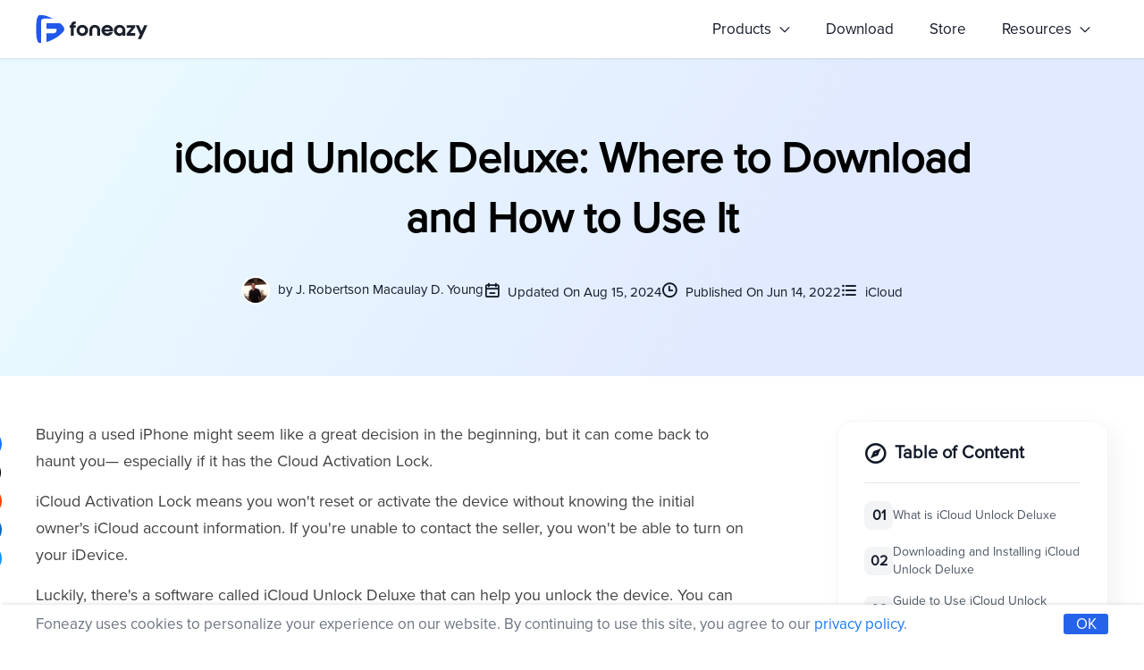

--- FILE ---
content_type: text/html; charset=utf-8
request_url: https://www.foneazy.com/icloud/icloud-unlock-deluxe/
body_size: 9913
content:
<!doctype html>
<html lang="">
<head>
<meta charset="utf-8">
<title>iCloud Unlock Deluxe: Where to Download and How to Use It</title>
<meta name="keywords" content="iCloud Unlock Deluxe" />
<meta name="description" content="In this article, we will discuss the iCloud Unlock Deluxe and an alternative tool to help you unlock your iPhone." />
<meta http-equiv="X-UA-Compatible" content="IE=Edge,chrome=1">
<meta name="viewport" content="width=device-width, initial-scale=1, maximum-scale=1, user-scalable=no">


<link type="text/css" rel="stylesheet" href="/res/css/iconfont.css?v=20251111091556" /><link type="text/css" rel="stylesheet" href="/res/css/global.css?v=20251111091556" />
<!-- Global site tag (gtag.js) - Google Analytics -->
<script async src="https://www.googletagmanager.com/gtag/js?id=UA-196729293-1"></script>
<script>
window.dataLayer = window.dataLayer || [];
function gtag(){dataLayer.push(arguments);}
gtag('js', new Date());
gtag('config', 'UA-196729293-1');
</script>

<!-- Google Tag Manager -->
<script>(function(w,d,s,l,i){w[l]=w[l]||[];w[l].push({'gtm.start':
new Date().getTime(),event:'gtm.js'});var f=d.getElementsByTagName(s)[0],
j=d.createElement(s),dl=l!='dataLayer'?'&l='+l:'';j.async=true;j.src=
'https://www.googletagmanager.com/gtm.js?id='+i+dl;f.parentNode.insertBefore(j,f);
})(window,document,'script','dataLayer','GTM-MZMSNRH');</script>
<!-- End Google Tag Manager -->

<!-- Global site tag (gtag.js) - Google Analytics -->
<script async src="https://www.googletagmanager.com/gtag/js?id=G-YF5YESCZW8"></script>
<script>
window.dataLayer = window.dataLayer || [];
function gtag(){dataLayer.push(arguments);}
gtag('js', new Date());
gtag('config', 'G-YF5YESCZW8');
</script>
<link type="text/css" rel="stylesheet" href="/res/css/article.css?v=20251111091556" /><link rel="canonical" href="https://www.foneazy.com/icloud/icloud-unlock-deluxe/" />
</head>

<body>
<header class="pos-fixed top-0 left-0 w-100p h-65 bg-white z-100">
  <div class="wrap flex flex-xb flex-yc s-pos-rel">
  
    <div><a href="/"><img class="w-125 h-65" src="/res/img/logo-full.svg" /></a></div>
    
    <div id="topMenuIcon" class="none w-30 s-inline-block"><span class="iconfont icon-menu2 size-24"></span></div>
    
    <div id="topMenuWp" class="pos-rel s-none s-shadow-2 s-w-220 s-bg-white s-pos-abs s-top-50 s-right-20">
      <ul class="flex flex-xb flex-yc s-block s-px-20 s-py-10">
                        	<li id="topMenu1"><a href="javascript:;" id="topMainMenu1" class="top-main-menu inline-block mx-20 py-20" data-id="1">Products <span class="iconfont icon-jtx size-12 bold ml-5"></span></a></li>
                                	<li><a class="hover-color-blue-600 inline-block mx-20 py-20 s-m-0 s-py-2 s-block" href="/download-center/">Download</a></li>
                                	<li><a class="hover-color-blue-600 inline-block mx-20 py-20 s-m-0 s-py-2 s-block" href="/store-center/">Store</a></li>
                                	<li id="topMenu13"><a href="javascript:;" id="topMainMenu13" class="top-main-menu inline-block mx-20 py-20" data-id="13">Resources <span class="iconfont icon-jtx size-12 bold ml-5"></span></a></li>
                      </ul>
      
                              <div id="topSubMenu1" class="top-sub-menu pos-abs left-0 top-60 none" data-id="1">
                  <ul class="mt-10 pl-10 pr-20 py-5 bg-white border radius-3 shadow-2">
                                        <li class="py-8 s-py-2">
                        <a class="hover-color-blue-600" href="/mockgo-iphone-gps-changer/"><img src="/res/img/mockgo-icon.jpg" class="w-32 h-32 mr-10" />MockGo - iPhone GPS Changer</a>
                        <span class="bg-red-500 color-white size-12 px-5 py-2 radius-3 ml-5">HOT</span>                    </li>
                                        <li class="py-8 s-py-2">
                        <a class="hover-color-blue-600" href="/unlockit-iphone-screen-unlocker/"><img src="/res/img/unlockit-screen-logo.svg" class="w-32 h-32 mr-10" />Unlockit iPhone - Screen Unlocker</a>
                        <span class="bg-red-500 color-white size-12 px-5 py-2 radius-3 ml-5">HOT</span>                    </li>
                                        <li class="py-8 s-py-2">
                        <a class="hover-color-blue-600" href="/unlockit-icloud-remover/"><img src="/res/img/goods/icon-7.svg" class="w-32 h-32 mr-10" />Unlockit iCloud - Activation Lock Remover</a>
                        <span class="bg-red-500 color-white size-12 px-5 py-2 radius-3 ml-5">HOT</span>                    </li>
                                        <li class="py-8 s-py-2">
                        <a class="hover-color-blue-600" href="/unlockit-android-screen-unlocker/"><img src="/res/img/goods/icon-6.svg" class="w-32 h-32 mr-10" />Unlockit Android - Screen Unlocker</a>
                                            </li>
                                        <li class="py-8 s-py-2">
                        <a class="hover-color-blue-600" href="/tinyfix-ios-system-repair/"><img src="/res/img/tinyfix-logo.svg" class="w-32 h-32 mr-10" />TinyFix - iOS System Repair</a>
                                            </li>
                                      </ul>
              </div>
          	            	            	                      
          	<div id="topSubMenu13" class="top-sub-menu pos-abs right-0 top-60 none" data-id="13">
            	<div class="mt-10 p-20 bg-white border radius-3 shadow-2 flex flex-xb flex-ys gap-80 maxh-300">
                	                    <div class="">
                    	<div class="pb-15 border-b border-solid border-gray-100 line-1 mb-10 color-blue-600 weight-700"><span class="iconfont icon-cat"></span> <span class="size-16 ml-5">Hot Links</span></div>
                        
                        <div class="" style="width:290px">
                                                        <div class="py-10 line-1 "><a href="/support/" class="hover-color-blue-600"><span class="iconfont icon-msg"></span> <span class="size-16 ml-5">Support Center</span></a></div>
                                                        <div class="py-10 line-1 "><a href="/guide/" class="hover-color-blue-600"><span class="iconfont icon-zhinanzhen"></span> <span class="size-16 ml-5">Product User Guide</span></a></div>
                                                        <div class="py-10 line-1 "><a href="https://www.youtube.com/channel/UCzxPACAtIsvp5HZx8Hdg-Gw/videos" class="hover-color-blue-600"><span class="iconfont icon-shipin"></span> <span class="size-16 ml-5">Video Tutorials</span></a></div>
                                                        <div class="py-10 line-1 "><a href="/how-to/" class="hover-color-blue-600"><span class="iconfont icon-howto"></span> <span class="size-16 ml-5">How-tos Center</span></a></div>
                                                        <div class="py-10 line-1 "><a href="/media-reviews-recommendations/" class="hover-color-blue-600"><span class="iconfont icon-like"></span> <span class="size-16 ml-5">Media Recommendations</span></a></div>
                                                    </div>
                        
                    </div>
                                        <div class="">
                    	<div class="pb-15 border-b border-solid border-gray-100 line-1 mb-10 color-blue-600 weight-700"><span class="iconfont icon-hot"></span> <span class="size-16 ml-5">Hot Topics</span></div>
                        
                        <div class="flex flex-xb flex-wrap" style="width:800px">
                                                        <div class="py-10 line-1 w-47p"><a href="/iphone/how-to-change-iphone-location-without-jailbreak/" class="hover-color-blue-600"><span class="iconfont "></span> <span class="size-16 ml-5">How to change iPhone GPS location</span></a></div>
                                                        <div class="py-10 line-1 w-47p"><a href="/iphone/remove-mdm-profile-on-iphone/" class="hover-color-blue-600"><span class="iconfont "></span> <span class="size-16 ml-5">How to remove MDM profile on iPhone</span></a></div>
                                                        <div class="py-10 line-1 w-47p"><a href="/tips/how-to-trick-tinder-location/" class="hover-color-blue-600"><span class="iconfont "></span> <span class="size-16 ml-5">How to trick Tinder location</span></a></div>
                                                        <div class="py-10 line-1 w-47p"><a href="/ipad/bypass-remote-management-lock-on-ipad/" class="hover-color-blue-600"><span class="iconfont "></span> <span class="size-16 ml-5">Bypass remote management lock on iPad</span></a></div>
                                                        <div class="py-10 line-1 w-47p"><a href="/tips/gps-joystick-pokemon-go/" class="hover-color-blue-600"><span class="iconfont "></span> <span class="size-16 ml-5">How to get GPS joystick in Pokémon GO</span></a></div>
                                                        <div class="py-10 line-1 w-47p"><a href="/ios/how-to-remove-apple-id-from-ipad-without-password/" class="hover-color-blue-600"><span class="iconfont "></span> <span class="size-16 ml-5">Remove Apple ID on iPad without password</span></a></div>
                                                        <div class="py-10 line-1 w-47p"><a href="/tips/how-to-teleport-in-pokemon-go-without-getting-banned/" class="hover-color-blue-600"><span class="iconfont "></span> <span class="size-16 ml-5">How to teleport in Pokémon GO</span></a></div>
                                                        <div class="py-10 line-1 w-47p"><a href="/icloud/how-to-bypass-activation-lock/" class="hover-color-blue-600"><span class="iconfont "></span> <span class="size-16 ml-5">Bypass Activation Lock without previous owner</span></a></div>
                                                        <div class="py-10 line-1 w-47p"><a href="/tips/how-to-fake-walking-in-pokemon-go/" class="hover-color-blue-600"><span class="iconfont "></span> <span class="size-16 ml-5">How to fake walking in Pokémon GO</span></a></div>
                                                        <div class="py-10 line-1 w-47p"><a href="/iphone/how-to-turn-off-screen-time-without-passcode/" class="hover-color-blue-600"><span class="iconfont "></span> <span class="size-16 ml-5">Turn off screen time without passcode</span></a></div>
                                                    </div>
                        
                    </div>
                                    </div>
            </div>
          
          	          
    </div>
    
    
  </div>
</header>
<div class="container py-80 mt-65 s-py-60" style="background:linear-gradient(122.39deg, #E9F9FF 13.23%, #E1EAFF 68.08%);">
	<div class="wrap center">
    	<h1 id="artTitle" class="w-80p m-0-auto">iCloud Unlock Deluxe: Where to Download and How to Use It</h1>
        
        <div class="flex flex-xc flex-yc gap-20 size-15 weight-400 mt-30 s-block">
        	<span class="s-block s-mt-10">
            	<img src="/res/img/author/j-robertson-macaulay-d-young.png" class="w-32 h-32 border-2 border-solid border-white radius-50p mr-5" />
                by <a href="/author/j-robertson-macaulay-d-young/" class="hover-color-blue-500">J. Robertson Macaulay D. Young</a>
            </span>
            <span class="s-block s-mt-10"><span class="iconfont icon-rili bold size-18 mr-5"></span> Updated On Aug 15, 2024</span>
            <span class="s-block s-mt-10"><span class="iconfont icon-time bold size-18 mr-5"></span> Published On Jun 14, 2022</span>
            <span class="s-block s-mt-10"><span class="iconfont icon-menu bold size-18 mr-5"></span> <a href="/icloud/" class="hover-color-blue-500">iCloud</a></span>
        </div>
    </div>
</div>

<div class="container mt-50">

	<div class="wrap flex flex-xb flex-ys s-block">
    
    	<div class="maxw-800 pos-rel s-w-100p s-pos-unset">
        	<div id="articleWp" class="article"><p>Buying a used iPhone might seem like a great decision in the beginning, but it can come back to haunt you— especially if it has the Cloud Activation Lock. </p>
<p>iCloud Activation Lock means you won't reset or activate the device without knowing the initial owner's iCloud account information. If you're unable to contact the seller, you won't be able to turn on your iDevice.&nbsp;</p>
<p>Luckily, there's a software called iCloud Unlock Deluxe that can help you unlock the device. You can use the tool to remove the iCloud account lock and access the full iOS functionality on your smartphone.</p>
<p>In this article, we will discuss the iCloud Unlock Deluxe and an alternative tool to help you unlock your iPhone.</p>
<h2>What is iCloud Unlock Deluxe&nbsp;</h2>
<p>Brand new phones are expensive; that is why many would prefer buying a second-hand iPhone. Now you have purchased a used iPhone and want to update photos on iCloud.</p>
<p>But there is a problem; the previous owner of the iPhone did not remove the old iCloud account. Well, it's not that big of a deal? Right? Wrong! A forgotten password will limit access to several features of the device.</p>
<p>The good news is that MacCrunch iCloud Unlock Deluxe can help you to deal with such a situation. The tool is specifically developed to remove or unlock the forgotten iCloud passwords from an iPad, iPod, and iPhone.</p>
<p>iCloud Unlock Deluxe is free to use, and it can unlock your iPad, iPod, and iPhone by connecting the device with a USB.</p>
<p align="center"><img src="https://www.foneazy.com/wp-content/uploads/icloud-unlock-deluxe.jpg" alt="iCloud Unlock Deluxe"></p>
<h2>Downloading and Installing iCloud Unlock Deluxe</h2>
<p>The developers of iCloud Unlock Deluxe have listed the software on MacCrunch's website. The software cannot be downloaded from any other source or webpage.</p>
<p>If you find any other webpage or blog offering the iCloud Unlock Deluxe software, do not download it. As third-party software can have viruses or malware that can potentially harm your computer.</p>
<p><strong>Warning: </strong><em>DO NOT DOWNLOAD iCLOUD UNLOCK DELUXE SOFTWARE FROM A 3rd PARTY WEBSITE. ONLY DOWNLOAD IT FROM MACCRUNCH</em></p>
<p><a href="https://maccrunch.com/icloud-unlock-deluxe-download/"><u>Download iCloud Unlock Deluxe</u></a>&nbsp;and follow the instructions below to install it on your system.</p>
<h2>Guide to Use iCloud Unlock Deluxe</h2>
<p>Step 1. When the download completes, right-click and <strong>run the program as administrator.</strong></p>
<p align="center"><img src="https://www.foneazy.com/wp-content/uploads/icloud-unlock-deluxe-guide-1.jpg" alt="run the program as administrator"></p>
<p>Step 2. The installation wizard window will pop up -&gt; click <strong>Next</strong>&nbsp;to proceed. &nbsp;</p>
<p align="center"><img src="https://www.foneazy.com/wp-content/uploads/icloud-unlock-deluxe-guide-2.jpg" alt="The installation wizard window will pop up"></p>
<p>Step 3. If this is your first time installing this software, check to see if the boxes are marked. Then click <strong>Next</strong>.</p>
<p align="center"><img src="https://www.foneazy.com/wp-content/uploads/icloud-unlock-deluxe-guide-3.jpg" alt="check to see if the boxes are marked"></p>
<p>Step 4. Now the setup wizard is going to make sure you've enough disk space and the save path. Click <strong>Next</strong>&nbsp;to proceed.</p>
<p>Step 5. You have the option to either customize the settings or use the recommended settings. Once you've selected your settings -&gt; click on <strong>Next </strong>to continue.</p>
<p>Step 6. Make sure the path selected for installation is correct -&gt; click <strong>Install</strong>&nbsp;to continue.</p>
<p align="center"><img src="https://www.foneazy.com/wp-content/uploads/icloud-unlock-deluxe-guide-4.jpg" alt="Make sure the path selected for installation is correct"></p>
<p>Step 7. Wait for a few minutes for the software to be installed on your computer. &nbsp;</p>
<p>Step 8. Once iCloud Unlock Deluxe is installed on your computer, run the software. You will be welcomed with the home menu of the software. You can check many features available to you, such as:</p>
<ol>
<li>Use IMEI to unlock an iPhone, cellular Apple Watch, or cellular iPad. (This option needs you to enter the device's IMEI serial)</li>
<li>Use USB to unlock an iPad, iPod, or iPhone. (This option needs you to connect the device to the computer with a USB)</li>
<li>Configure the connection with USB Configuration (This method is not for beginners)</li>
<li>Restore from Image (This method needs a previous filesystem to restore the device)</li>
<li>Tips and Tricks | Help option</li>
<li>Contact Support (Use the live chat option to connect with an expert)</li>
</ol>
<p>Now, we will list the steps to unlock the device by using the USB method. Connect the iPhone to the computer using the Apple Lightning cable and then click on <strong>Connect via USB </strong>button.</p>
<p>Step 9. <strong>Starting the Custom Bootloader - </strong>The iCloud Unlock Deluxe will require full access to your device. That is why it will reboot and upload a custom bootloader on the iPad, iPod, or iPhone.</p>
<p>It can take approximately 5 minutes which is why we recommend not disconnecting the device during this process. If you're having any troubles, then put the device into a DFU recovery mode.</p>
<p align="center"><img src="https://www.foneazy.com/wp-content/uploads/icloud-unlock-deluxe-guide-5.jpg" alt="Starting the Custom Bootloader"></p>
<p>Step 10. <strong>iCloud Unlock's Interface Dashboard -</strong>&nbsp;After the reboot on the iCloud Unlock's screen, you can check the information about the device. The information is presented to check if you're the legal owner of the device connected. The info details are as follows:</p>
<ol>
<li>Detected Device</li>
<li>Owner Information</li>
<li>Serial Number Information</li>
<li>Connected iCloud ID</li>
<li>Cellular ID Information</li>
<li>MAC Address</li>
<li>Status of the iCloud Lock</li>
<li>Status of the Carrier Blacklist &nbsp;</li>
</ol>
<p align="center"><img src="https://www.foneazy.com/wp-content/uploads/icloud-unlock-deluxe-guide-6.jpg" alt="iCloud Unlock's Interface Dashboard"></p>
<p><em>Before proceeding ahead, the software is going to make sure that you legally own the iPhone, iPod, or iPad. So click on the following check box, </em><strong><em>This information is correct and I am the lawful owner of this iPhone</em></strong><em>&nbsp;to continue. </em></p>
<p>Step 11. <strong>Selecting the right configuration - </strong>Please choose any of the five options below:</p>
<ol>
<li><strong>Refresh Serial Number</strong>&nbsp;(Be cautious! It will void the warranty of your Apple device because Apple will not be able to find this iPhone in their systems)</li>
<li><strong>Renew IMSI to match IMEI </strong>(Choose this option if the device is on the blacklist)</li>
<li><strong>Allocate new IMEI</strong>&nbsp;(Choose this option if the device is on the blacklist)</li>
<li><strong>Custom Setup.ipa</strong>&nbsp;(Check this option to make sure the iCloud is bypassed when restoring or updating the firmware)</li>
<li><strong>Block Apple ID Verification Servers </strong>(Not required for this article, as it will block the device from using the iCloud services)</li>
</ol>
<p>After selecting the options, you can choose from the following actions:</p>
<ol>
<li><strong>Install</strong></li>
<li><strong>Cancel and Uninstall the Custom Bootloader</strong></li>
<li><strong>Restore Original Serial Number/IMEI and IMSI</strong></li>
</ol>
<p align="center"><img src="https://www.foneazy.com/wp-content/uploads/icloud-unlock-deluxe-guide-7.jpg" alt="Selecting the right configuration"></p>
<p>Step 12. Proceed by clicking on the <strong>Install</strong>&nbsp;button, and the software will write the filesystems on your device. If you experience that the iPhone is restarting multiple times, don't disconnect the device. Just wait for the process to end.</p>
<p align="center"><img src="https://www.foneazy.com/wp-content/uploads/icloud-unlock-deluxe-guide-8.jpg" alt="write the filesystems on your device"></p>
<p>Once the installation is completed, you're free to set up your iPhone and use the iCloud features without any worry.</p>
<h2>What Devices Can iCloud Unlock Deluxe Unlock?</h2>
<p>The official page of iCloud Unlock Deluxe claims to unlock the following devices:</p>
<p><strong>iPhone Compatibility:</strong></p>
<ol><li>iPhone 6S and iPhone 6</li>
<li>iPhone 5S and iPhone 5C</li>
<li>iPhone 4S and iPhone 4</li>
<li>iPhone XS and iPhone X</li>
<li>iPhone 8</li>
<li>iPhone 7</li>
</ol>
<p><strong>iPad Compatibility:</strong></p>
<ol>
<li><strong>‍</strong>iPad 2</li>
<li>Pad Mini</li>
<li>iPad Air</li>
<li>iPad Pro</li>
<li>iPad 3</li>
<li>iPad 4</li>
</ol>
<p>However, in our test run the software was not compatible with our iPhone. We did not do an iPad test, but you can test it out only if it's necessary and you could not find another tool.</p>
<h2>Our Review</h2>
<p>Recently, the dev team working on the iCloud Unlock Deluxe has stopped making any upgrades to the software. It has become an outdated software with downloads being nearly impossible.</p>
<p>We also did a test run of iCloud Unlock Deluxe on our iPhone 6 with the iOS version 11.3 and the iPhone X with iOS version 12.1.4, and the conclusion was that it did not work. If you want to test the software out, you can at your own risk.</p>
<p>We do not recommend using iCloud Unlock Deluxe because there is a possibility of getting malware from the software when downloading it.</p>
<p>Don't worry about the iCloud activation lock, as we have a better alternative to the iCloud Unlock Deluxe that works.</p>
<h2>Effective Alternative to iCloud Unlock Deluxe</h2>
<p>The better alternative software when iCloud unlock deluxe fails to work is the <a href="https://www.foneazy.com/unlockit-icloud-remover/">Unlockit iCloud Remover</a>. It is an easy-to-use tool with a basic and simple interface for non-techies to<a href="https://www.foneazy.com/icloud/how-to-bypass-activation-lock/"> bypass the iCloud activation lock</a> on iPhone, iPod, or iPad.</p>
<p>We highly recommend this software as it is 100% safe to use and with high reviews. When comparing Unlockit iCloud Remover with other tools, you'll find out that Unlockit is much more effective and stable.</p>
<p>What's more. Unlockit&nbsp;works flawlessly on Mac OS computers and is compatible with iPhone 5s through iPhone X running iOS 12.0-16.</p>
<p>Follow these steps to install Unlockit iCloud Remover:</p>
<p>Step 1. Download the Unlockit software and install it. </p>
<div class="outside-button-box" align="center"><a class="mac-button" target="_blank" rel="nofollow" href="https://download.foneazy.com/unlockit-icloud-remover.dmg">Download for macOS</a></div>
<p>Step 2. After installation has been completed, run the program, connect the iPhone to the computer with a USB cable and then click <strong>Start</strong>. &nbsp;</p>
<p align="center"><img src="https://www.foneazy.com/res/img/goods/unlockit-locked-to-owner-3.jpg" alt="connect the iPhone to the computer"></p>
<p> Step 3. You will be required to put your device in DFU mode first and then jailbreak your device by following the in-app guide.</p>
<p align="center"><img src="https://www.foneazy.com/res/img/goods/unlockit-locked-to-owner-7.jpg" alt=" jailbreak your device"></p>
<p>Step 4. After the device has been jailbroken, confirm the information of your device, click <strong>Start to remove</strong>&nbsp;to unlock the iCloud Activation Lock. &nbsp;</p>
<p align="center"><img src="https://www.foneazy.com/res/img/goods/unlockit-locked-to-owner-11.jpg" alt="confirm the information of the device"></p>
<p>Step 5. Now you're able to use your iPhone without getting stuck on the iCloud Activation Lock.</p>
<p align="center"><img src="https://www.foneazy.com/res/img/goods/unlockit-locked-to-owner-13.jpg" alt="the Activation Lock is bypassed from your device"></p>
<h2>Conclusion</h2>
<p>iCloud Activation Lock can be frustrating and menacing if you don't have the right tools to get past it. And downloading the wrong tool is equal to suicide because it's likely that they'll harm your device.</p>
<p>So don't make any mistake in choosing the wrong tool and download <a href="https://www.foneazy.com/unlockit-icloud-remover/">Unlockit iCloud Remover</a>, the trusted tool to unlock the iCloud Activation Lock from your device.</p></div>
        
        	<div class="flex flex-xl flex-yc p-30 mt-80 radius-16 s-block" style="background-color:#eff4ff;">
            	<div class="s-center">
            		<img src="/res/img/author/j-robertson-macaulay-d-young.png" class="maxw-120 maxh-120 radius-50p" />
                </div>
                <div class="ml-30 s-ml-0 s-center">
                	<div class="flex flex-xl flex-yc s-size-24 s-mt-20 s-block">
                    	<div class="size-24 weight-600">J. Robertson Macaulay D. Young</div>
                        <div class="ml-10 s-ml-0">
                                                        <a href="https://twitter.com/makoyoung0" target="_blank"><img src="/res/img/twitter.svg" class="ml-5 w-25" /></a>                        </div>
                    </div>
                    <div class="size-14 weight-400 color-gray-600 my-10"><p>Mako is a technical writer with a passion for all things tech. Whether you're wondering about how to fix your iPhone or Android device or trying to get something to work in your settings, Mako is your go-to for professional help. He loves writing, testing solutions, and most of all, making sure his research is factually accurate.</div>
                    <a href="/author/j-robertson-macaulay-d-young/" class="color-blue-500 hover-color-blue-700">Learn more</a>
                </div>
            </div>
            
            <div id="disqus_thread" class="mt-50"></div>
        	
            <div class="pos-abs left--70 top-0 z-99 h-100p bg-white mt-10 s-pos-fixed s-left-0 s-top-auto s-bottom-0 s-h-auto s-w-100p s-x-c s-px-20 s-py-10 s-shadow-2">
            	<div class="pos-sticky top-100 s-pos-unset flex flex-xb flex-dy gap-10 s-flex-dx ">
                	<a href="javascript:;" onclick="clickShareBtn('facebook')" class="s-flex-1"><img src="/res/img/icon/facebook.svg" class="hover-scale-1_2 duration-300 w-32" /></a>
                    <a href="javascript:;" onclick="clickShareBtn('twitter')" class="s-flex-1"><img src="/res/img/icon/twitter.svg" class="hover-scale-1_2 duration-300 w-32" /></a>
                    <a href="javascript:;" onclick="clickShareBtn('reddit')" class="s-flex-1"><img src="/res/img/icon/reddit.svg" class="hover-scale-1_2 duration-300 w-32" /></a>
                    <a href="javascript:;" onclick="clickShareBtn('linkedin')" class="s-flex-1"><img src="/res/img/icon/linkedin.svg" class="hover-scale-1_2 duration-300 w-32" /></a>
                    <a href="/cdn-cgi/l/email-protection#6e511d1b0c040b0d1a53072d02011b0a4e3b0002010d054e2a0b021b160b544e39060b1c0b4e1a014e2a01190002010f0a4e0f000a4e2601194e1a014e3b1d0b4e271a" class="s-flex-1"><img src="/res/img/icon/email.svg" class="hover-scale-1_2 duration-300 pointer w-32" /></a>
                </div>
            </div>
            
        </div>
        
        
        <div class="maxw-304 s-none">
        
        	<div class="pos-sticky top-100">
        
        		        
                <div class="mb-30 border-1 border-solid border-gray-100 radius-16 px-30 py-20 shadow-5">
                    <div class="size-20 weight-700 mb-15"><span class="iconfont icon-compass size-24 y-m mr-10"></span>Table of Content</div>
                    
                    <hr class="border-b border-solid border-gray-200" />
                    
                    <ul id="tableOfContent" class="mt-20"></ul>
                </div>
                
                                <div class="border-1 border-solid border-gray-100 radius-16 px-30 py-20 shadow-5">
                	<div class="size-20 weight-700 mb-15"><span class="iconfont icon-wenjian size-24 y-m mr-10"></span>Hot Posts</div>
                    <hr class="border-b border-solid border-gray-200" />
                    <ul class="mt-20">
                                        <li class="mb-10"><a href="/icloud/appleiphoneunlock/" class="flex flex-xl flex-yt gap-8 hover-color-blue-600 size-15"><span class="iconfont icon-juhao size-12 mt-3 y-m"></span>AppleiPhoneUnlock: Should You Trust This iCloud Bypass Service?</a></li>
                                        <li class="mb-10"><a href="/icloud/checkra1n-icloud-bypass/" class="flex flex-xl flex-yt gap-8 hover-color-blue-600 size-15"><span class="iconfont icon-juhao size-12 mt-3 y-m"></span>Checkra1n iCloud Bypass: The Complete Guide</a></li>
                                        <li class="mb-10"><a href="/icloud/xtools-ultimate/" class="flex flex-xl flex-yt gap-8 hover-color-blue-600 size-15"><span class="iconfont icon-juhao size-12 mt-3 y-m"></span>Xtools Ultimate: Is It Worth Trying?</a></li>
                                        <li class="mb-10"><a href="/icloud/doulci-icloud-unlocking-tool/" class="flex flex-xl flex-yt gap-8 hover-color-blue-600 size-15"><span class="iconfont icon-juhao size-12 mt-3 y-m"></span>Doulci iCloud Unlocking Tool: Does It Still Work in 2025?</a></li>
                                        <li class="mb-10"><a href="/icloud/iclunlock-is-it-worth-trying/" class="flex flex-xl flex-yt gap-8 hover-color-blue-600 size-15"><span class="iconfont icon-juhao size-12 mt-3 y-m"></span>iClunlock: Is It Worth Trying?</a></li>
                                        </ul>
                </div>
                            

            </div>
        
        	
        </div>
    </div>
</div>


<footer class="border-t border-solid border-gray-200 mt-100 size-16 color-gray-600 s-mt-50">
  <div class="wrap">
	<div class="flex flex-xb flex-yt py-50 s-py-30 s-block">
    	<div class="w-40p s-w-100p">
        	<a href="/"><img class="w-125 h-40" src="/res/img/logo-full.svg" /></a>
            <div class="mt-20 s-mt-10">Foneazy Makes Using Your Phone A Breeze!</div>
            
            <div class="mt-20 pos-rel inline-block hover-show-parent hover-mirror-parent s-block">
				
                <div class="flex flex-xb flex-yc gap-20 border-1 border-solid border-gray-200 px-10 py-5 radius-2 pointer hover-color-gray-900">
                	<span><span class="iconfont icon-world mr-10"></span>Change Language</span> <span class="iconfont icon-jtx bold size-14 inline-block hover-mirror-child"></span>
                </div>
				<ul class="pos-abs border-1 border-solid border-gray-200 w-100p px-20 py-10 bg-white hover-show-child none">
					<li class="py-5"><a href="https://www.foneazy.com/" class="inline-block color-gray-500 hover-color-blue-500">English</a></li>
					<li class="py-5"><a href="https://www.foneazy.com/de/" class="inline-block color-gray-500 hover-color-blue-500">Deutsch</a></li>
                    <li class="py-5"><a href="https://www.foneazy.com/es/" class="inline-block color-gray-500 hover-color-blue-500">Español</a></li>
                    <li class="py-5"><a href="https://www.foneazy.com/br/" class="inline-block color-gray-500 hover-color-blue-500">Português</a></li>
                    <li class="py-5"><a href="https://www.foneazy.com/fr/" class="inline-block color-gray-500 hover-color-blue-500">Français</a></li>
                    <li class="py-5"><a href="https://www.foneazy.com/nl/" class="inline-block color-gray-500 hover-color-blue-500">Nederlands</a></li>
				</ul>
			</div>
            
            <div class="mt-20 s-mt-10">
                <a href="https://www.youtube.com/@foneazy/" target="_blank"><span class="iconfont icon-youtube size-30 y-m mr-10" style="color:#ef4444;"></span></a>                <a href="https://www.facebook.com/foneazy/" target="_blank"><span class="iconfont icon-facebook size-24 y-m mr-10" style="color:#3b5998;"></span></a>                <a href="https://twitter.com/foneazy" target="_blank"><span class="iconfont icon-twitter color-blue-500 size-24 y-m mr-5" style="color:#55acee;"></span></a>                                            </div>
        </div>
        
        <div class="w-60p flex flex-xb flex-yt s-w-100p s-block">
        
        	            <dl class="flex-1 s-mt-30">
                <dt class="weight-600 size-14 color-gray-500 mb-15 s-mb-10">GET STARTED</dt>
                
                                                <dd class="mb-10"><a class="color-gray-600 hover-color-gray-900" href="/mockgo-iphone-gps-changer/">MockGo</a></dd>
                                <dd class="mb-10"><a class="color-gray-600 hover-color-gray-900" href="/why-choose-mockgo/">Why MockGo</a></dd>
                                <dd class="mb-10"><a class="color-gray-600 hover-color-gray-900" href="/unlockit-icloud-remover/">Unlockit iCloud</a></dd>
                                <dd class="mb-10"><a class="color-gray-600 hover-color-gray-900" href="/unlockit-iphone-screen-unlocker/">Unlockit iPhone</a></dd>
                                <dd class="mb-10"><a class="color-gray-600 hover-color-gray-900" href="/unlockit-android-screen-unlocker/">Unlockit Android</a></dd>
                                <dd class="mb-10"><a class="color-gray-600 hover-color-gray-900" href="/tinyfix-ios-system-repair/">TinyFix</a></dd>
                                            </dl>
                        <dl class="flex-1 s-mt-30">
                <dt class="weight-600 size-14 color-gray-500 mb-15 s-mb-10">COMPANY</dt>
                
                                                <dd class="mb-10"><a class="color-gray-600 hover-color-gray-900" href="/about-foneazy/">About Us</a></dd>
                                <dd class="mb-10"><a class="color-gray-600 hover-color-gray-900" href="/why-choose-foneazy/">Why Us</a></dd>
                                <dd class="mb-10"><a class="color-gray-600 hover-color-gray-900" href="/media-reviews-recommendations/">Media Reviews</a></dd>
                                <dd class="mb-10"><a class="color-gray-600 hover-color-gray-900" href="/partner/affiliate/">Affiliate Partner</a></dd>
                                <dd class="mb-10"><a class="color-gray-600 hover-color-gray-900" href="/privacy-policy/">Privacy Policy</a></dd>
                                <dd class="mb-10"><a class="color-gray-600 hover-color-gray-900" href="/cookie-policy/">Cookie Policy</a></dd>
                                <dd class="mb-10"><a class="color-gray-600 hover-color-gray-900" href="/terms-of-service/">Terms Of Service</a></dd>
                                <dd class="mb-10"><a class="color-gray-600 hover-color-gray-900" href="/refund-policy/">Refund Policy</a></dd>
                                            </dl>
                        <dl class="flex-1 s-mt-30">
                <dt class="weight-600 size-14 color-gray-500 mb-15 s-mb-10">EXPLORE</dt>
                
                                                <dd class="mb-10"><a class="color-gray-600 hover-color-gray-900" href="/download-center/">Download Center</a></dd>
                                <dd class="mb-10"><a class="color-gray-600 hover-color-gray-900" href="/store-center/">Store Center</a></dd>
                                <dd class="mb-10"><a class="color-gray-600 hover-color-gray-900" href="/support/">Support Center</a></dd>
                                <dd class="mb-10"><a class="color-gray-600 hover-color-gray-900" href="/contact-us/">Contact Us</a></dd>
                                            </dl>
                        <dl class="flex-1 s-mt-30">
                <dt class="weight-600 size-14 color-gray-500 mb-15 s-mb-10">RESOURCES</dt>
                
                                                <dd class="mb-10"><a class="color-gray-600 hover-color-gray-900" href="/how-to/">How-Tos</a></dd>
                                <dd class="mb-10"><a class="color-gray-600 hover-color-gray-900" href="https://www.youtube.com/channel/UCzxPACAtIsvp5HZx8Hdg-Gw/videos">YouTube Guides</a></dd>
                                <dd class="mb-10"><a class="color-gray-600 hover-color-gray-900" href="/guide/">Product Guides</a></dd>
                                <dd class="mb-10"><a class="color-gray-600 hover-color-gray-900" href="/author/">Foneazy&#039;s Authors</a></dd>
                                            </dl>
                    </div>
        
    </div>
    
  </div>
  
  <div class="border-t border-solid border-gray-200 center color-gray-500 py-25 s-px-20">Copyright © 2025 Foneazy.com. All rights reserved.</div>
  
  <div class="center mb-30"><img class="w-100" src="/res/img/sectigo-site-seal.jpg" /><img class="w-100" src="/res/img/duns-registered-solutions-logo.jpg" /><img class="w-100" src="/res/img/mcafee.jpg" /></div>
</footer>

<div id="widget" class="widget">
    <a class="totop" id="toTop" href="javascript:void(0);"><span class="iconfont icon-jts"></span></a>
</div>

<!--<div id="bf2022" style="position:fixed;left:50%;bottom:0;width:100%;transform:translate(-50%, 0);">
	<a href="/store-center/"><img src="/res/img/hd/bf2022.jpg" style="width:100%;max-width:1920px;" /></a>
	<a href="javascript:;" onclick="$('#bf2022').remove()"><span class="iconfont icon-no color-white size-24" style="position:fixed;right:30px;bottom:30px;"></span></a>
</div>-->

<div id="bPpWp" class="container shadow-2 pos-fixed bottom-0 bg-white none">
	<div class="wrap py-10 color-gray-500">Foneazy uses cookies to personalize your experience on our website. By continuing to use this site, you agree to our <a href="/privacy-policy/" class="color-blue-500 hover-underline">privacy policy</a>. <a href="javascript:;" class="bg-blue-600 color-white w-50 center inline-block radius-3 float-right hover-bg-blue-700 s-float-none s-m-0-auto s-block s-mt-10">OK</a></div>
</div>

<script data-cfasync="false" src="/cdn-cgi/scripts/5c5dd728/cloudflare-static/email-decode.min.js"></script><script type="text/javascript" src="/res/js/jquery.global.min.js?v=20251111091556"></script><script type="text/javascript" src="/res/js/jquery.flexslider-min.js?v=20251111091556"></script><script type="text/javascript" src="/res/js/common.js?v=20251111091556"></script><script type="text/javascript" src="/res/js/article.js?v=20251111091556"></script>

<!-- Google Tag Manager (noscript) -->
<noscript><iframe src="https://www.googletagmanager.com/ns.html?id=GTM-MZMSNRH" height="0" width="0" style="display:none;visibility:hidden"></iframe></noscript>
<!-- End Google Tag Manager (noscript) -->

<script type="text/javascript" id="uts_lp" src="//www.linkconnector.com/uts_lp.php?cgid=901889"></script>
<script>
setTimeout(function(){
	var disqus_config = function () {
		this.page.url = 'https://www.foneazy.com/icloud/icloud-unlock-deluxe/';
		this.page.identifier = 'ART_4189';
	};
	(function() {
	var d = document, s = d.createElement('script');
	s.src = 'https://foneazy-1.disqus.com/embed.js';
	s.setAttribute('data-timestamp', +new Date());
	(d.head || d.body).appendChild(s);
	})();
},5000);

setInterval(function(){

	$('#disqus_thread iframe').each(function(){
		var src = $(this).attr('src');
		if( src.indexOf('/ads-iframe/') > 0 ){
			$(this).remove();
		}
	});

},3000);
</script>

<script defer src="https://static.cloudflareinsights.com/beacon.min.js/vcd15cbe7772f49c399c6a5babf22c1241717689176015" integrity="sha512-ZpsOmlRQV6y907TI0dKBHq9Md29nnaEIPlkf84rnaERnq6zvWvPUqr2ft8M1aS28oN72PdrCzSjY4U6VaAw1EQ==" data-cf-beacon='{"version":"2024.11.0","token":"69d7e125151e48e1a4f0007ee6cd9c49","r":1,"server_timing":{"name":{"cfCacheStatus":true,"cfEdge":true,"cfExtPri":true,"cfL4":true,"cfOrigin":true,"cfSpeedBrain":true},"location_startswith":null}}' crossorigin="anonymous"></script>
</body>
</html>

--- FILE ---
content_type: text/css
request_url: https://www.foneazy.com/res/css/iconfont.css?v=20251111091556
body_size: 315
content:
@font-face {
  font-family: "iconfont"; /* Project id 3512507 */
  src: url('iconfont.woff2?t=1699155872168') format('woff2'),
       url('iconfont.ttf?t=1699155872168') format('truetype');
}

.iconfont {
  font-family: "iconfont" !important;
  font-size: 16px;
  font-style: normal;
  -webkit-font-smoothing: antialiased;
  -moz-osx-font-smoothing: grayscale;
}

.icon-juhao:before {
  content: "\e61a";
}

.icon-dunpai2:before {
  content: "\e6b9";
}

.icon-wenjian:before {
  content: "\e650";
}

.icon-compass:before {
  content: "\e67d";
}

.icon-dunpai:before {
  content: "\e684";
}

.icon-time:before {
  content: "\e74f";
}

.icon-cjtx:before {
  content: "\ec20";
}

.icon-cjts:before {
  content: "\ea82";
}

.icon-zhinanzhen:before {
  content: "\e634";
}

.icon-shipin:before {
  content: "\e6f4";
}

.icon-hot:before {
  content: "\e6bc";
}

.icon-msg:before {
  content: "\e6bd";
}

.icon-cat:before {
  content: "\e6be";
}

.icon-like:before {
  content: "\e6bf";
}

.icon-howto:before {
  content: "\e6c0";
}

.icon-world:before {
  content: "\e9ee";
}

.icon-download:before {
  content: "\e653";
}

.icon-jianhao:before {
  content: "\e600";
}

.icon-jiahao:before {
  content: "\e601";
}

.icon-facebook3:before {
  content: "\ebfc";
}

.icon-twitter2:before {
  content: "\e66f";
}

.icon-facebook2:before {
  content: "\e633";
}

.icon-info:before {
  content: "\e673";
}

.icon-experience:before {
  content: "\e63a";
}

.icon-expertise:before {
  content: "\e63d";
}

.icon-edu:before {
  content: "\e636";
}

.icon-work:before {
  content: "\e63b";
}

.icon-play:before {
  content: "\e647";
}

.icon-Mac:before {
  content: "\e692";
}

.icon-notice2:before {
  content: "\e625";
}

.icon-no:before {
  content: "\e60a";
}

.icon-yes:before {
  content: "\e80f";
}

.icon-arrowright:before {
  content: "\e6ae";
}

.icon-menu2:before {
  content: "\e68d";
}

.icon-pinterest:before {
  content: "\e68f";
}

.icon-instagram:before {
  content: "\e696";
}

.icon-twitter:before {
  content: "\ea08";
}

.icon-avatar:before {
  content: "\e64b";
}

.icon-comment:before {
  content: "\e62a";
}

.icon-rili:before {
  content: "\e609";
}

.icon-menu:before {
  content: "\e630";
}

.icon-sjt-y:before {
  content: "\e6b5";
}

.icon-notice:before {
  content: "\e620";
}

.icon-code:before {
  content: "\e69f";
}

.icon-order:before {
  content: "\e7e4";
}

.icon-syhz:before {
  content: "\e63c";
}

.icon-Win:before {
  content: "\e710";
}

.icon-del:before {
  content: "\e81e";
}

.icon-jia:before {
  content: "\e672";
}

.icon-jty:before {
  content: "\e67f";
}

.icon-jtx:before {
  content: "\e88c";
}

.icon-jtz:before {
  content: "\e88d";
}

.icon-jts:before {
  content: "\ec1f";
}

.icon-duigou:before {
  content: "\ebe6";
}

.icon-youtube:before {
  content: "\ea07";
}

.icon-facebook:before {
  content: "\ea0c";
}



--- FILE ---
content_type: text/css
request_url: https://www.foneazy.com/res/css/global.css?v=20251111091556
body_size: 6556
content:
::-moz-selection{background-color:#b9e9ff;}
::selection{background-color:#b9e9ff;}
*, :after, :before{box-sizing:border-box;border-width:0;}
@font-face {font-family:'proxima-regular';font-weight:400;font-style:normal;src:url('Proxima-Nova-Regular.otf');font-display:swap;}
@font-face {font-family:'proxima-semibold';font-weight:600;font-style:normal;src:url('Proxima-Nova-Semibold.otf');font-display:swap;}
html{font-size:10px;}
body{font-family:'proxima-regular',sans-serif;font-size:1.7rem;color:#111827;line-height:1.4;}
body,div,dl,dt,dd,ul,ol,li,h1,h2,h3,h4,h5,h6,form,input,textarea,p,th,td,img,div,a{margin:0;padding:0;-webkit-text-size-adjust:none;outline:none;}
img{border:0;vertical-align:middle;}
table{border-collapse:collapse;}
ul{list-style:none;}ul.disc{list-style-type:disc;}ul.decimal{list-style-type:decimal;}ul.inside{list-style-position:inside;}ul.outside{list-style-position:outside;}
h1,h2,h3,h4,h5,h6{font-size:100%;font-weight:bold;display:block;}
input[type='text'],textarea{-webkit-appearance:none;outline:none;font-size:1.4rem;line-height:2rem;font-family:'poppins regular',sans-serif;resize:none;box-sizing:border-box;}
select:focus-visible{outline:0;}
a:hover,a:active,a:focus{outline:0;}a{text-decoration:none;color:#111827;outline:none;}a.underline{text-decoration:underline;}
a.hover-underline:hover{text-decoration:underline;}
.float-left{float:left;}.float-right{float:right;}
.clear{clear:both;}.clear:after{content:'';display:block;clear:both;}
.none{display:none;}.hide{display:none!important;}.of-hide{overflow:hidden;}.vi-hide{visibility:hidden;}.inline-block{display:inline-block;}.block{display:block;}

.flex{display:flex;}.flex-xl{justify-content:flex-start;}.flex-xc{justify-content:center;}.flex-xr{justify-content:flex-end;}.flex-xb{justify-content:space-between;}.flex-yt{align-items:flex-start;}.flex-yc{align-items:center;}.flex-yb{align-items:flex-end;}.flex-ys{align-items:stretch;}.flex-1{flex:1;}.flex-1-1-auto{flex:1 1 auto;}.flex-0-0-auto{flex:0 0 auto;}.flex-0-1-auto{flex:0 1 auto;}.flex-0-1-400{flex:0 1 400px;}.flex-25p{flex:0 0 25%;}.flex-33p{flex:0 0 33.3%;}.flex-wrap{flex-wrap:wrap;}
.flex-dx{flex-direction:row;}.flex-dy{flex-direction:column;}

.gap-5{gap:5px;}.gap-8{gap:8px;}.gap-10{gap:10px;}.gap-15{gap:15px;}.gap-20{gap:20px;}.gap-25{gap:25px;}.gap-30{gap:30px;}.gap-40{gap:40px;}.gap-50{gap:50px;}.gap-60{gap:60px;}.gap-80{gap:80px;}

.size-12{font-size:1.2rem;}.size-13{font-size:1.3rem;}.size-14{font-size:1.4rem;}.size-15{font-size:1.5rem;}.size-16{font-size:1.6rem;}.size-18{font-size:1.8rem;}.size-20{font-size:2rem;}.size-22{font-size:2.2rem;}.size-24{font-size:2.4rem;}.size-26{font-size:2.6rem;}.size-28{font-size:2.8rem;}.size-30{font-size:3rem;}.size-32{font-size:3.2rem;}.size-34{font-size:3.4rem;}.size-36{font-size:3.6rem;}.size-40{font-size:4rem;}.size-46{font-size:4.6rem;}.size-48{font-size:4.8rem;}.size-50{font-size:5rem;}.size-56{font-size:5.6rem;}.size-60{font-size:6rem;}

.bold{font-weight:bold;}.weight-400{font-weight:400;}.weight-500{font-weight:500;}.weight-600{font-weight:600;}.weight-700{font-weight:700;}.weight-800{font-weight:800;}

.color-white{color:#fff;}
.color-black{color:#000;}
.color-gray-300{color:#D1D5DB;}.color-gray-400{color:#9CA3AF;}.color-gray-500{color:#6B7280;}.color-gray-600{color:#4B5563;}.color-gray-700{color:#374151;}.color-gray-900{color:#111827;}
.color-blue-400{color:#60A5FA;}.color-blue-500{color:#1877f2;}.color-blue-600{color:#2563EB;}.color-blue-700{color:#1D4ED8;}
.color-red-400{color:#F87171;}.color-red-500{color:#EF4444;}.color-red-600{color:#DC2626;}
.color-green-400{color:#34D399;}.color-green-500{color:#10B981;}.color-green-700{color:#047857;}
.color-yellow-400{color:#FBBF24;}
.color-orange-550{color:#ff7301;}
.color-lime-500{color:#84cc16;}

.hover-color-white:hover{color:#fff;}
.hover-color-gray-900:hover{color:#111827;}
.hover-color-blue-500:hover{color:#3B82F6;}.hover-color-blue-600:hover{color:#2563EB;}.hover-color-blue-700:hover{color:#1D4ED8;}
.hover-color-red-600:hover{color:#DC2626;}

.bg-white{background-color:#fff;}
.bg-gray-50{background-color:#F9FAFB;}.bg-gray-80{background-color:#F5F5F7;}.bg-gray-100{background-color:#F3F4F6;}.bg-gray-200{background-color:#E5E7EB;}
.bg-blue-50{background-color:#EFF6FF;}.bg-blue-80{background-color:#e8eefd;}.bg-blue-100{background-color:#DBEAFE;}.bg-blue-300{background-color:#93C5FD;}.bg-blue-500{background-color:#1877f2;}.bg-blue-600{background-color:#2563EB;}.bg-blue-700{background-color:#1D4ED8;}
.bg-sky-100{background-color:#e0f2fe;}
.bg-orange-50{background-color:#fff7ed;}.bg-orange-550{background-color:#ef7f31;}
.bg-green-50{background-color:#DCFAF2;}.bg-green-100{background-color:#D1FAE5;}.bg-green-500{background-color:#22c55e;}
.bg-red-50{background-color:#FFF1EF;}.bg-red-100{background-color:#fee2e2;}.bg-red-500{background-color:#EF4444;}
.bg-yellow-50{background-color:#FFF2E0;}.bg-yellow-100{background-color:#FEF3C7;}.bg-yellow-200{background-color:#FDE68A;}
.bg-black{background-color:#000;}
.bg-black-50p{background-color:#00000080;}
.bg-indigo-50{background-color:#eef2ff;}
.bg-gradien-blue{background-image:radial-gradient(circle at 17% 77%, rgba(17, 17, 17, 0.04) 0%, rgba(17, 17, 17, 0.04) 50%, rgba(197, 197, 197, 0.04) 50%, rgba(197, 197, 197, 0.04) 100%), radial-gradient(circle at 26% 17%, rgba(64, 64, 64, 0.04) 0%, rgba(64, 64, 64, 0.04) 50%, rgba(244, 244, 244, 0.04) 50%, rgba(244, 244, 244, 0.04) 100%), radial-gradient(circle at 44% 60%, rgba(177, 177, 177, 0.04) 0%, rgba(177, 177, 177, 0.04) 50%, rgba(187, 187, 187, 0.04) 50%, rgba(187, 187, 187, 0.04) 100%), linear-gradient(19deg, rgb(33, 88, 235), rgb(33, 88, 235));}
.bg-gradien-blue-200{background:linear-gradient(87.22deg, #DBECFF 2.07%, #F6FAFF 99.41%);}.bg-gradien-blue-500{background:linear-gradient(71.57deg, #2563EB 12.34%, #0094FF 98.81%);}
.bg-gradien-red-500{background:linear-gradient(71.57deg, #FF6565 12.34%, #FFAC72 98.81%);}
.bg-gradien-cyan-500{background:linear-gradient(71.57deg, #00C6E5 12.34%, #0CDEFF 98.81%);}

.hover-bg-gray-100:hover{background-color:#F3F4F6;}
.hover-bg-blue-100:hover{background-color:#DBEAFE;}.hover-bg-blue-500:hover{background-color:#1877f2;}.hover-bg-blue-600:hover{background-color:#2563EB;}.hover-bg-blue-700:hover{background-color:#1D4ED8;}.hover-bg-blue-800:hover{background-color:#1E40AF;}
.hover-bg-orange-600:hover{background-color:#D97706;}
.hover-bg-green-600:hover{background-color:#16a34a;}

.left{text-align:left;}.center{text-align:center;}.right{text-align:right;}
.x-l{text-align:left;}.x-c{text-align:center;}.x-r{text-align:right;}
.y-t{vertical-align:top;}.y-m{vertical-align:middle;}.y-b{vertical-align:bottom;}.y-tt{vertical-align:text-top;}.y-tb{vertical-align:text-bottom;}.y-sub{vertical-align:sub;}.y-unset{vertical-align:unset;}
.z-99{z-index:99;}.z-100{z-index:100;}.z-101{z-index:101;}

.pos-rel{position:relative;}.pos-abs{position:absolute;}.pos-fixed{position:fixed;}.pos-sticky{position:sticky;}
.pos-fixed-center{position:fixed;left:50%;top:50%;transform:translate(-50%,-50%);}.pos-abs-center{position:absolute;left:50%;top:50%;transform:translate(-50%,-50%);}.pos-center{margin-left:50%;margin-top:50%;transform:translate(-50%,-50%);}

.top--80{top:-80px;}.top-0{top:0;}.top-2{top:2px;}.top-3{top:3px;}.top-5{top:5px;}.top-10{top:10px;}.top-12{top:12px;}.top-15{top:15px;}.top-20{top:20px;}.top-25{top:25px;}.top-30{top:30px;}.top-40{top:40px;}.top-50{top:50px;}.top-60{top:60px;}.top-100{top:100px;}
.bottom-0{bottom:0;}.bottom-10{bottom:10px;}.bottom-20{bottom:20px;}.bottom-30{bottom:30px;}.bottom-75{bottom:75px;}.bottom-80{bottom:80px;}.bottom-90{bottom:90px;}
.left--70{left:-70px;}..left-0{left:0;}.left-5{left:5px;}.left-15{left:15px;}.left-20{left:20px;}.left-40{left:40px;}.left-55{left:55px;}.left-160{left:160px;}.left-200{left:200px;}
.right--280{right:-280px;}.right-0{right:0;}.right-3{right:3px;}.right-5{right:5px;}.right-10{right:10px;}.right-15{right:15px;}.right-20{right:20px;}.right-30{right:30px;}.right-40{right:40px;}.right-200{right:200px;}

.radius-2{border-radius:2px;}.radius-3{border-radius:3px;}.radius-5{border-radius:5px;}.radius-8{border-radius:8px;}.radius-10{border-radius:10px;}.radius-16{border-radius:16px;}.radius-20{border-radius:20px;}.radius-25{border-radius:25px;}.radius-50p{border-radius:50%;}
.radius-8-8-0-0{border-radius:8px 8px 0 0;}
.radius-25_3-0{border-radius:25px 25px 25px 0;}

.m-0-auto{margin:0 auto;}.m-auto{margin:auto;}
.mt--80{margin-top:-80px;}.mt--50{margin-top:-50px;}.mt--4{margin-top:-4px;}.mt--25{margin-top:-25px;}.mt-0{margin-top:0;}.mt-1{margin-top:1px;}.mt-2{margin-top:2px;}.mt-3{margin-top:3px;}.mt-5{margin-top:5px;}.mt-8{margin-top:8px;}.mt-10{margin-top:10px;}.mt-12{margin-top:12px;}.mt-15{margin-top:15px;}.mt-18{margin-top:18px;}.mt-20{margin-top:20px;}.mt-25{margin-top:25px;}.mt-30{margin-top:30px;}.mt-35{margin-top:35px;}.mt-40{margin-top:40px;}.mt-45{margin-top:45px;}.mt-50{margin-top:50px;}.mt-60{margin-top:60px;}.mt-65{margin-top:65px;}.mt-70{margin-top:70px;}.mt-80{margin-top:80px;}.mt-90{margin-top:90px;}.mt-100{margin-top:100px;}.mt-112{margin-top:112px;}.mt-130{margin-top:130px;}.mt-150{margin-top:150px;}
.mb--100{margin-bottom:-100px;}.mb--2{margin-bottom:-2px;}.mb-0{margin-bottom:0;}.mb-2{margin-bottom:2px;}.mb-5{margin-bottom:5px;}.mb-10{margin-bottom:10px;}.mb-12{margin-bottom:12px;}.mb-15{margin-bottom:15px;}.mb-20{margin-bottom:20px;}.mb-25{margin-bottom:25px;}.mb-30{margin-bottom:30px;}.mb-40{margin-bottom:40px;}.mb-50{margin-bottom:50px;}.mb-60{margin-bottom:60px;}.mb-80{margin-bottom:80px;}.mb-100{margin-bottom:100px;}.mb-250{margin-bottom:250px;}
.ml-1p{margin-left:1%;}.ml-3p{margin-left:3%;}
.ml-0{margin-left:0;}.ml-5{margin-left:5px;}.ml-8{margin-left:8px;}.ml-10{margin-left:10px;}.ml-15{margin-left:15px;}.ml-20{margin-left:20px;}.ml-25{margin-left:25px;}.ml-30{margin-left:30px;}.ml-40{margin-left:40px;}.ml-45{margin-left:45px;}.ml-50{margin-left:50px;}.ml-80{margin-left:80px;}.ml-100{margin-left:100px;}
.mr-0{margin-right:0;}.mr-5{margin-right:5px;}.mr-10{margin-right:10px;}.mr-15{margin-right:15px;}.mr-20{margin-right:20px;}.mr-25{margin-right:25px;}.mr-30{margin-right:30px;}.mr-40{margin-right:40px;}.mr-45{margin-right:45px;}.mr-50{margin-right:50px;}.mr-70{margin-right:70px;}.mr-75{margin-right:75px;}.mr-80{margin-right:80px;}.mr-100{margin-right:100px;}
.mx-10{margin-left:10px;margin-right:10px;}.mx-15{margin-left:15px;margin-right:15px;}.mx-20{margin-left:20px;margin-right:20px;}.mx-25{margin-left:25px;margin-right:25px;}.mx-30{margin-left:30px;margin-right:30px;}.mx-40{margin-left:40px;margin-right:40px;}.mx-50{margin-left:50px;margin-right:50px;}
.my-5{margin-top:5px;margin-bottom:5px;}.my-10{margin-top:10px;margin-bottom:10px;}.my-12{margin-top:12px;margin-bottom:12px;}.my-15{margin-top:15px;margin-bottom:15px;}.my-20{margin-top:20px;margin-bottom:20px;}.my-30{margin-top:30px;margin-bottom:30px;}.my-50{margin-top:50px;margin-bottom:50px;}

.p-5{padding:5px;}.p-8{padding:8px;}.p-10{padding:10px;}.p-15{padding:15px;}.p-20{padding:20px;}.p-25{padding:25px;}.p-30{padding:30px;}.p-40{padding:40px;}.p-50{padding:50px;}.p-60{padding:60px;}.p-100{padding:100px;}
.pl-10{padding-left:10px;}.pl-15{padding-left:15px;}.pl-20{padding-left:20px;}.pl-25{padding-left:25px;}.pl-30{padding-left:30px;}.pl-35{padding-left:35px;}.pl-40{padding-left:40px;}.pl-50{padding-left:50px;}
.pt-10{padding-top:10px;}.pt-12{padding-top:12px;}.pt-15{padding-top:15px;}.pt-20{padding-top:20px;}.pt-30{padding-top:30px;}.pt-40{padding-top:40px;}.pt-45{padding-top:45px;}.pt-50{padding-top:50px;}.pt-60{padding-top:60px;}.pt-70{padding-top:70px;}.pt-80{padding-top:80px;}.pt-100{padding-top:100px;}
.pb-0{padding-bottom:0;}.pb-15{padding-bottom:15px;}.pb-20{padding-bottom:20px;}.pb-30{padding-bottom:30px;}.pb-40{padding-bottom:40px;}.pb-50{padding-bottom:50px;}.pb-60{padding-bottom:60px;}.pb-90{padding-bottom:90px;}.pb-100{padding-bottom:100px;}.pb-150{padding-bottom:150px;}.pb-220{padding-bottom:220px;}
.pr-10{padding-right:10px;}.pr-15{padding-right:15px;}.pr-20{padding-right:20px;}.pr-30{padding-right:30px;}.pr-40{padding-right:40px;}.pr-50{padding-right:50px;}
.px-0{padding-left:0;padding-right:0;}.px-5{padding-left:5px;padding-right:5px;}.px-8{padding-left:8px;padding-right:8px;}.px-10{padding-left:10px;padding-right:10px;}.px-15{padding-left:15px;padding-right:15px;}.px-20{padding-left:20px;padding-right:20px;}.px-25{padding-left:25px;padding-right:25px;}.px-30{padding-left:30px;padding-right:30px;}.px-40{padding-left:40px;padding-right:40px;}.px-50{padding-left:50px;padding-right:50px;}.px-60{padding-left:60px;padding-right:60px;}.px-70{padding-left:70px;padding-right:70px;}.px-80{padding-left:80px;padding-right:80px;}.px-100{padding-left:100px;padding-right:100px;}
.py-2{padding-top:2px;padding-bottom:2px;}.py-3{padding-top:3px;padding-bottom:3px;}.py-5{padding-top:5px;padding-bottom:5px;}.py-6{padding-top:6px;padding-bottom:6px;}.py-8{padding-top:8px;padding-bottom:8px;}.py-10{padding-top:10px;padding-bottom:10px;}.py-12{padding-top:12px;padding-bottom:12px;}.py-15{padding-top:15px;padding-bottom:15px;}.py-20{padding-top:20px;padding-bottom:20px;}.py-25{padding-top:25px;padding-bottom:25px;}.py-30{padding-top:30px;padding-bottom:30px;}.py-35{padding-top:35px;padding-bottom:35px;}.py-40{padding-top:40px;padding-bottom:40px;}.py-50{padding-top:50px;padding-bottom:50px;}.py-60{padding-top:60px;padding-bottom:60px;}.py-70{padding-top:70px;padding-bottom:70px;}.py-80{padding-top:80px;padding-bottom:80px;}.py-100{padding-top:100px;padding-bottom:100px;}.py-130{padding-top:130px;padding-bottom:130px;}.py-150{padding-top:150px;padding-bottom:150px;}

.maxw{max-width:100%;}.maxw-80p{max-width:80%;}.maxw-90p{max-width:90%;}
.maxw-40{max-width:40px;}.maxw-50{max-width:50px;}.maxw-60{max-width:60px;}.maxw-80{max-width:80px;}.maxw-100{max-width:100px;}.maxw-120{max-width:120px;}.maxw-130{max-width:130px;}.maxw-180{max-width:180px;}.maxw-200{max-width:200px;}.maxw-220{max-width:220px;}.maxw-250{max-width:250px;}.maxw-255{max-width:255px;}.maxw-300{max-width:300px;}.maxw-304{max-width:304px;}.maxw-350{max-width:350px;}.maxw-400{max-width:400px;}.maxw-500{max-width:500px;}.maxw-560{max-width:560px;}.maxw-800{max-width:800px;}.maxw-850{max-width:850px;}.maxw-900{max-width:900px;}.maxw-960{max-width:960px;}.maxw-980{max-width:980px;}.maxw-1000{max-width:1000px;}.maxw-1920{max-width:1920px;}
.maxh{max-height:100%;}.maxh-50{max-height:50px;}.maxh-80{max-height:80px;}.maxh-100{max-height:100px;}.maxh-120{max-height:120px;}.maxh-130{max-height:130px;}.maxh-300{max-height:300px;}.maxh-500{max-height:500px;}.maxh-600{max-height:600px;}

.minw-100{min-width:100px;}.minw-220{min-width:220px;}.minw-250{min-width:250px;}
.minh-50{min-height:50px;}.minh-70{min-height:70px;}.minh-80{min-height:80px;}.minh-150{min-height:150px;}

.w-18p{width:18%;}.w-20p{width:20%;}.w-23p{width:23%;}.w-25p{width:25%;}.w-30p{width:30%;}.w-31p{width:31%;}.w-32p{width:32%;}.w-33p{width:33.3%;}.w-40p{width:40%;}.w-45p{width:45%;}.w-46p{width:46%;}.w-47p{width:47%;}.w-48p{width:48%;}.w-49p{width:49%;}.w-50p{width:50%;}.w-55p{width:55%;}.w-60p{width:60%;}.w-64p{width:64%;}.w-66p{width:66%;}.w-70p{width:70%;}.w-80p{width:80%;}.w-90p{width:90%;}.w-100p{width:100%;}
.w-0{width:0;}.w-3{width:3px;}.w-10{width:10px;}.w-12{width:12px;}.w-14{width:14px;}.w-15{width:15px;}.w-20{width:20px;}.w-25{width:25px;}.w-28{width:28px;}.w-30{width:30px;}.w-32{width:32px;}.w-35{width:35px;}.w-40{width:40px;}.w-48{width:48px;}.w-50{width:50px;}.w-56{width:56px;}.w-60{width:60px;}.w-70{width:70px;}.w-80{width:80px;}.w-100{width:100px;}.w-120{width:120px;}.w-125{width:125px;}.w-130{width:130px;}.w-140{width:140px;}.w-150{width:150px;}.w-160{width:160px;}.w-170{width:170px;}.w-180{width:180px;}.w-190{width:190px;}.w-200{width:200px;}.w-220{width:220px;}.w-230{width:230px;}.w-240{width:240px;}.w-250{width:250px;}.w-280{width:280px;}.w-300{width:300px;}.w-320{width:320px;}.w-340{width:340px;}.w-350{width:350px;}.w-380{width:380px;}.w-400{width:400px;}.w-500{width:500px;}.w-550{width:550px;}.w-600{width:600px;}.w-650{width:650px;}.w-700{width:700px;}.w-750{width:750px;}.w-800{width:800px;}.w-860{width:860px;}.w-900{width:900px;}.w-1000{width:1000px;}

.w-col3-gap30{width:calc((100% - 60px) / 3);}.w-col4-gap30{width:calc((100% - 90px) / 4);}

.h-70p{height:70%;}.h-100p{height:100%;}
.h-10{height:10px;}.h-18{height:18px;}.h-20{height:20px;}.h-24{height:24px;}.h-28{height:28px;}.h-30{height:30px;}.h-32{height:32px;}.h-35{height:35px;}.h-40{height:40px;}.h-45{height:45px;}.h-48{height:48px;}.h-50{height:50px;}.h-56{height:56px;}.h-60{height:60px;}.h-65{height:65px;}.h-80{height:80px;}.h-90{height:90px;}.h-100{height:100px;}.h-130{height:130px;}.h-160{height:160px;}.h-180{height:180px;}.h-200{height:200px;}.h-220{height:220px;}.h-250{height:250px;}.h-300{height:300px;}.h-350{height:350px;}.h-370{height:370px;}.h-400{height:400px;}.h-500{height:500px;}

.l-h-1p{line-height:1;}.l-h-112p{line-height:1.12;}.l-h-137p{line-height:1.37;}.l-h-16p{line-height:1.6;}
.l-h-16{line-height:16px;}.l-h-18{line-height:18px;}.l-h-20{line-height:20px;}.l-h-22{line-height:22px;}.l-h-24{line-height:24px;}.l-h-25{line-height:25px;}.l-h-28{line-height:28px;}.l-h-30{line-height:30px;}.l-h-32{line-height:32px;}.l-h-40{line-height:40px;}.l-h-45{line-height:45px;}.l-h-48{line-height:48px;}.l-h-50{line-height:50px;}.l-h-56{line-height:56px;}.l-h-60{line-height:60px;}.l-h-65{line-height:65px;}

.border-white{border-color:#fff;}
.border-red-600{border-color:#DC2626;}
.border-yellow-200{border-color:#FDE68A;}
.border-gray-100{border-color:#F3F4F6;}.border-gray-200{border-color:#E5E7EB;}.border-gray-400{border-color:#9CA3AF;}
.border-blue-400{border-color:#60A5FA;}.border-blue-500{border-color:#1877f2;}.border-blue-600{border-color:#2563EB;}
.border-solid{border-style:solid;}.border-dashed{border-style:dashed;}
.border-none{border:none;}.border{border-width:1px;}.border-1{border-width:1px;}.border-2{border-width:2px;}.border-4{border-width:4px;}
.border-t{border-top-width:1px;}.border-r{border-right-width:1px;}.border-l{border-left-width:1px;}.border-l-3{border-left-width:3px;}
.border-b{border-bottom-width:1px;}.border-b-2{border-bottom-width:2px;}.border-b-3{border-bottom-width:3px;}

.opacity-50p{opacity:50%;}
.hover-opacity-60p:hover{opacity:60%;}.hover-opacity-100p:hover{opacity:100%;}
.hover-show-parent:hover .hover-show-child{display:block;}
.hover-mirror-parent:hover .hover-mirror-child{transform:rotate(180deg);}
.hover-scale-1_2:hover{transform:scale(1.2);}

.scrollbar-x{overflow-x:auto;}
.scrollbar-x::-webkit-scrollbar{height:var(--barpx, 5px);}
.scrollbar-x::-webkit-scrollbar-thumb{border-radius:10px;background:var(--barcolor, #2158eb);}
.scrollbar-y{overflow-y:auto;}
.scrollbar-y::-webkit-scrollbar{width:var(--barpx, 5px);}
.scrollbar-y::-webkit-scrollbar-thumb{border-radius:10px;background:var(--barcolor, #2158eb);}

.shadow{box-shadow:0 6px 40px 0 rgb(0 0 0 / 10%);}.shadow-2{box-shadow:0px 0px 5px 0px rgb(0 0 0 / 17%);}.shadow-3{box-shadow:0 4px 6px -1px rgba(0,0,0,0.1);}.shadow-4{box-shadow:0px 0px 10px 0px rgb(0 0 0 / 12%);}.shadow-5{box-shadow:8px 8px 24px 0px #1C253E0D;}.shadow-6{box-shadow: 0px 4px 8px 0px #0000001A;}.shadow-none{box-shadow:none;}
.hover-shadow-3:hover{box-shadow:0 4px 6px -1px rgba(0,0,0,0.1);}
.mask-black{position:fixed;left:0;top:0;width:100%;height:100%;background-color:#000;opacity:0.4;z-index:100;}
.pointer{cursor:pointer;}
.italic{font-style:italic;}
.uppercase{text-transform:uppercase;}
.nowrap{white-space:nowrap;}
.break-all{word-break:break-all;}
.z-index-2{z-index:2;}.z-index-100{z-index:100;}.z-index-101{z-index:101;}
.square{width:100%;height:0;padding-bottom:100%;background-color:#F6F7FB;}
.duration-300{transition-duration:0.3s;}
.rotate-90{rotate:90deg;}

.line-1,.line-2,.line-3,.line-4,.line-5{text-overflow:ellipsis;display:-webkit-box;-webkit-box-orient:vertical;white-space:break-spaces;overflow:hidden;}
.line-1{-webkit-line-clamp:1;line-clamp:1;white-space:nowrap;display:block;}.line-2{-webkit-line-clamp:2;line-clamp:2;}.line-3{-webkit-line-clamp:3;line-clamp:3;}.line-4{-webkit-line-clamp:4;line-clamp:4;}.line-5{-webkit-line-clamp:5;line-clamp:5;}

.container{width:100%;}
.wrap{max-width:1200px;width:100%;margin:0 auto;} 
header{box-shadow:0 1px 2px 0 rgba(0,0,0,0.1);}

li.gou{position:relative;padding-left:32px;margin-bottom:15px;list-style:none;}
li.gou:before{font-family:'iconfont'!important;content:'\ebe6';color:var(--color, #2158eb);position:absolute;top:1px;left:0;font-size:22px;font-weight:600;line-height:1;}
li.gou.green:before{color:#56b561;}
li.gou.small{padding-left:28px;margin-bottom:10px;}
li.gou.small:before{font-size:18px;}
li.jty{position:relative;list-style:none;}
li.jty:before{font-family:'iconfont'!important;content:'\e647';position:absolute;top:5px;left:0;font-size:12px;font-weight:500;line-height:1;}

td.gou:before{font-family:'iconfont'!important;content:'\ebe6';color:var(--color, #09BE31);font-size:22px;font-weight:600;line-height:1;}
td.cha:before{font-family:'iconfont'!important;content:'\e81e';color:var(--color, #EF413B);font-size:22px;font-weight:600;line-height:1;}

/*widget*/
.widget{border-radius:50%;position:fixed;right:15px;bottom:150px;width:45px;height:45px;line-height:45px;text-align:center;box-sizing:border-box;padding:0;overflow:hidden;background-color:#2158eb;display:none;}
.widget .totop{display:inline-block;width:100%;height:100%;box-sizing:border-box;text-align:center;text-decoration:none;}
.widget .totop .iconfont{font-size:20px;color:#fff;}
.widget:hover{background-color:#2158eb9e;}

.cookiebar{position:fixed;left:0;bottom:0;width:100%;padding:5px 15px;box-sizing:border-box;text-align:center;background-color:#f2f2f2;z-index:100;box-shadow:2px 2px 8px rgb(0 0 0 / 15%);}
.cookiebar .pp{text-decoration:underline;}
.cookiebar .gg{border:1px solid #333;background-color:#fff;display:inline-block;padding:0 5px;margin-left:15px;border-radius:3px;text-decoration:none;height:18px;line-height:18px;}
.cookiebar .gg:hover{background-color:#eee;}

/*alert pop*/
.alertpop{z-index:10000;}
.alertpop .mask{z-index:10001;position:fixed;top:0;left:0px;width:100%;height:100%;background-color:#000;opacity:0.4;}
.alertpop .contwp{z-index:10002;position:fixed;top:250px;left:0px;width:100%;}
.alertpop .cont{display:inline-block;width:88%;max-width:550px;min-height:174px;border-radius:4px;box-sizing:border-box;background-color:#fff;box-shadow:0px 4px 8px 2px rgba(0, 0, 0, 0.1);text-align:center;position:relative;transform:translate(-50%, 0);margin-left:50%;}
.alertpop .iconwp .success{font-size:5rem;color:#59ad1c;}
.alertpop .iconwp .fail{font-size:5rem;color:#fe6d68;}
.alertpop .iconwp .notice{font-size:5rem;color:#ffa800;}
.alertpop .title{font-size:2.4rem;font-weight:500;line-height:3rem;}
.alertpop .text{font-size:1.6rem;line-height:2rem;margin-top:10px;}
.alertpop .prompt-ipt{border:none;padding:8px 10px;background-color:#f5f5f5;width:330px;border-radius:3px;margin-top:20px;}
.alertpop .prompt-err{text-align:left;color:red;padding-left:15px;font-weight:400;font-size:1.6rem;display:none;}
.alertpop .btnwp{margin-top:30px;text-align:center;}
.alertpop .btn{display:inline-block;border:1px solid #0097d9;box-sizing:border-box;border-radius:4px;text-align:center;font-size:1.6rem;font-weight:500;padding:0 30px;height:32px;line-height:30px;text-decoration:none;}
.alertpop .cancel{margin:0 10px;color:#0097d9;}
.alertpop .cancel:hover{background-color:#0097d91a;}
.alertpop .confirm{margin:0 10px;background-color:#1877f2;color:#fff;}
.alertpop .confirm:hover{background-color:#2563EB;border:1px solid #0074a7;}
.alertpop .closebtn{position:absolute;top:-22px;right:-22px;text-decoration:none;}
.alertpop .closebtn span{font-size:2rem;font-weight:bold;color:#fff;}
.alertpop .closebtn span:hover{color:#DC2626;}

.pages{text-align:center;}
.pages li{display:inline-block;margin-left:9px;vertical-align:top;}
.pages li a{display:block;text-align:center;width:40px;height:40px;line-height:40px;border-radius:50%;font-size:16px;background-color:#fff;border:1px solid #eee;}
.pages li span{font-weight:600;}
.pages li.prev a,.pages li.next a{text-decoration:none;background-color:#fff;border:1px solid #eee;}
.pages li.prev a:hover,.pages li.next a:hover{background-color:#2158eb;color:#fff;}
.pages li.prev.disabled a,.pages li.prev.disabled a:hover,.pages li.next.disabled a,.pages li.next.disabled a:hover{color:#c7c7c7;background-color:#fff;cursor:default;}
.pages li.num.curr a,.pages li.num:hover a{background-color:#2158eb;color:#fff;border-color:#2158eb;}
.pages li.dot{text-align:center;width:20px;height:40px;line-height:40px;}


@media screen and (max-width:1200px) {
	.s-none{display:none;}.s-inline-block{display:inline-block;}.s-block{display:block;}
	.s-flex{display:flex;}.s-flex-xl{justify-content:flex-start;}.s-flex-xb{justify-content:space-between;}.s-flex-yt{align-items:flex-start;}.s-flex-yc{align-items:center;}.s-flex-yb{align-items:flex-end;}.s-flex-ys{align-items:stretch;}.s-flex-1{flex:1;}.s-flex-1-1-auto{flex:1 1 auto;}.s-flex-0-0-auto{flex:0 0 auto;}.s-flex-wrap{flex-wrap:wrap;}
	
	.s-flex-dx{flex-direction:row;}.s-flex-dy{flex-direction:column;}
	
	.s-left{text-align:left;}.s-center{text-align:center;}.s-right{text-align:right;}
	.s-x-l{text-align:left;}.s-x-c{text-align:center;}.s-x-r{text-align:right;}
	.s-float-none{float:none;}
	
	.s-size-12{font-size:1.2rem;}.s-size-16{font-size:1.6rem;}.s-size-18{font-size:1.8rem;}.s-size-20{font-size:2rem;}.s-size-22{font-size:2.2rem;}.s-size-24{font-size:2.4rem;}.s-size-26{font-size:2.6rem;}.s-size-28{font-size:2.8rem;}.s-size-30{font-size:3rem;}.s-size-40{font-size:4rem;}
	
	.s-m-0{margin:0;}.s-m-15{margin:15px;}.s-m-0-auto{margin:0 auto;}
	.s-mt-0{margin-top:0;}.s-mt-10{margin-top:10px;}.s-mt-15{margin-top:15px;}.s-mt-20{margin-top:20px;}.s-mt-30{margin-top:30px;}.s-mt-40{margin-top:40px;}.s-mt-50{margin-top:50px;}.s-mt-60{margin-top:60px;}
	.s-mb--50{margin-bottom:-50px;}.s-mb-0{margin-bottom:0;}.s-mb-5{margin-bottom:5px;}.s-mb-10{margin-bottom:10px;}.s-mb-20{margin-bottom:20px;}.s-mb-30{margin-bottom:30px;}.s-mb-50{margin-bottom:50px;}.s-mb-100{margin-bottom:100px;}
	.s-ml-0{margin-left:0;}.s-ml-10{margin-left:10px;}.s-ml-20{margin-left:20px;}
	.s-mr-0{margin-right:0;}.s-mr-10{margin-right:10px;}.s-mr-20{margin-right:20px;}.s-mr-50{margin-right:50px;}
	.s-mx--20{margin-left:-20px;margin-right:-20px;}.s-mx-0{margin-left:0;margin-right:0;}.s-mx-20{margin-left:20px;margin-right:20px;}
	.s-my-40{margin-top:40px;margin-bottom:40px;}
	.s-p-0{padding:0;}.s-p-10{padding:10px;}.s-p-20{padding:20px;}.s-p-30{padding:30px;}
	.s-pt-35{padding-top:35px;}.s-pt-50{padding-top:50px;}
	.s-pl-0{padding-left:0;}.s-pl-10{padding-left:10px;}.s-pl-20{padding-left:20px;}
	.s-pr-20{padding-right:20px;}
	.s-pb-10{padding-bottom:10px;}.s-pb-20{padding-bottom:20px;}
	.s-px-0{padding-left:0;padding-right:0;}.s-px-20{padding-left:20px;padding-right:20px;}
	.s-py-0{padding-top:0;padding-bottom:0;}.s-py-2{padding-top:2px;padding-bottom:2px;}.s-py-5{padding-top:5px;padding-bottom:5px;}.s-py-10{padding-top:10px;padding-bottom:10px;}.s-py-30{padding-top:30px;padding-bottom:30px;}.s-py-60{padding-top:60px;padding-bottom:60px;}
	
	.s-bg-white{background-color:#fff;}
	
	.s-w-15p{width:15%;}.s-w-30p{width:30%;}.s-w-45p{width:45%;}.s-w-47p{width:47%;}.s-w-50p{width:50%;}.s-w-60p{width:60%;}.s-w-70p{width:70%;}.s-w-75p{width:75%;}.s-w-80p{width:80%;}.s-w-90p{width:90%;}.s-w-100p{width:100%;}
	.s-w-80{width:80px;}.s-w-140{width:140px;}.s-w-150{width:150px;}.s-w-160{width:160px;}.s-w-220{width:220px;}
	.s-h-auto{height:auto;}.s-h-120{height:120px;}
	.s-h-50p{height:50%;}
	
	.s-l-h-20{line-height:20px;}.s-l-h-30{line-height:30px;}.s-l-h-40{line-height:40px;}
	
	.s-maxw-80p{max-width:80%;}
	.s-maxw{max-width:100%;}.s-maxw-50{max-width:50px;}.s-maxw-100{max-width:100px;}.s-maxw-200{max-width:200px;}.s-maxw-300{max-width:300px;}
	.s-maxh{max-height:100%;}.s-maxh-50{max-height:50px;}.s-maxh-200{max-height:200px;}
	.s-minw-170{min-width:170px;}.s-minw-200{min-width:200px;}.s-minw-250{min-width:250px;}.s-minw-280{min-width:280px;}.s-minw-500{min-width:500px;}
	.s-minh-auto{min-height:inherit;}
	
	.s-pos-unset{position:unset;}.s-pos-rel{position:relative;}.s-pos-abs{position:absolute;}.s-pos-fixed{position:fixed;}.s-pos-sticky{position:sticky;}
	.s-pos-abs-center{position:absolute;left:50%;top:50%;transform:translate(-50%,-50%);}
	.s-top-auto{top:auto;}.s-top-50{top:50px;}
	.s-left-0{left:0;}.s-left-20{left:20px;}
	.s-right-20{right:20px;}
	.s-bottom-0{bottom:0;}
	

	.s-border-gray-200{border-color:#E5E7EB;}.border-gray-400{border-color:#9CA3AF;}
	.s-border-solid{border-style:solid;}
	.s-border-none{border:none;}.s-border-0{border-width:0;}.s-border-r{border-right-width:1px;}.s-border-t{border-top-width:1px;}
	
	.s-xover-s{overflow-x:scroll;}
	.s-shadow-2{box-shadow:0px 0px 5px 0px rgb(0 0 0 / 17%);}
	.s-rotate-90{rotate:90deg;}
	
	.wrap{padding-left:20px;padding-right:20px;}
	
}


--- FILE ---
content_type: text/css
request_url: https://www.foneazy.com/res/css/article.css?v=20251111091556
body_size: 1495
content:
h1{font-size:48px;font-weight:700;color:black;}
#articleWp{line-height:30px;}
#articleWp p{font-size:18px;margin-bottom:15px;color:#414141 !important}
#articleWp h2{font-size:40px;font-weight:700;line-height:50px;color:black;margin-bottom:30px;margin-top:30px;}
#articleWp h3{font-size:28px;font-weight:700;line-height:34px;color:black;margin-top:20px;margin-bottom:20px;}
#articleWp img{margin-top:25px;margin-bottom:25px;box-shadow:rgba(0,0,0,0) 0px 0px 0px 0px,rgba(0,0,0,0) 0px 0px 0px 0px,rgba(0,0,0,0.1) 0px 1px 3px 0px,rgba(0,0,0,0.06) 0px 1px 2px 0px;max-width:100%;}
#articleWp img.shadow-none{box-shadow:none;}
#articleWp ul,#articleWp ol{padding-left:24px;margin-bottom:20px;color:#414141 !important;}
#articleWp ul{list-style-type:disc;}
#articleWp ul li{margin-bottom:8px;}
#articleWp ul.mb-0{margin-bottom:0;}
#articleWp ul.ulblue li::marker{color:#2158eb;}
#articleWp ul.gou li{list-style:none;}
#articleWp ul.gou li:before{font-family:'iconfont'!important;content:'\ebe6';font-weight:bold;font-size:20px;margin-right:8px;vertical-align: middle;}


#articleWp a{color:#2563EB;}
#articleWp a:hover{text-decoration:underline;}
#content ul a:hover{color:black;}
#table-of-content{list-style:none;counter-reset:my-awesome-counter;}
#table-of-content li{counter-increment:my-awesome-counter;}
#table-of-content li a:hover{color:black;}
#table-of-content .number{content:counter(my-awesome-counter);color:black;font-weight:bold;background-color:rgb(233,236,239);width:25px;height:25px;margin-top:1px;}
#articleWp .table-container{overflow-x:auto;}
#articleWp table{font-family:Arial,Helvetica,sans-serif;border-collapse:collapse;text-align:center;margin-top:20px;margin-bottom:25px;}
#articleWp table td,#articleWp table th{border:1px solid #ddd;padding:8px;}
#articleWp table tr:nth-child(even){background-color:#f2f2f2;}
#articleWp table th{padding-top:12px;padding-bottom:12px;text-align:center;background-color:#3969e8;color:white;}
#articleWp table p{margin-top:0px;margin-bottom:0px;}

.outside-button-box{display:flex;justify-content:center;margin-top:20px;margin-bottom:20px;}

.window-button,.mac-button{width:215px;text-align:center;line-height:1.5;padding:10px 0px 10px 36px;font-size:16px;font-weight:500;background-position:8px 10px;background-repeat:no-repeat;color:#fff!important;background-color:#007aff;border-color:#007aff;display:flex;align-items:center;background-size:24px;border-radius:3px;box-shadow:rgb(0 0 0 / 0%) 0px 0px 0px 0px,rgb(0 0 0 / 0%) 0px 0px 0px 0px,rgb(0 0 0 / 10%) 0px 1px 3px 0px,rgb(0 0 0 / 6%) 0px 1px 2px 0px;}
.window-button{background-image:url("/res/img/windows.png");margin-right:10px;}
.mac-button{background-image:url("/res/img/apple.png");margin-left:10px;}
.window-button:hover,.mac-button:hover{background-color:#285de2;border-color:#285de2;text-decoration:none !important;}

.dlbtn{display:block;border-radius:16px;background-color:#2563EB;color:#fff!important;text-decoration:none!important;padding:10px 25px;display:flex;align-items:center;gap:15px;box-shadow:0px 8px 16px 0px #2563EB33;}
.dlbtn:hover{background-color:#0f46bf;}

.author-bio{margin:70px 0 0;display:block;background-color:#eff4ff;}
.author-bio .bio-inner{position:relative;display:flex;align-items:center;padding:40px;}
.author-bio .bio-inner .avatar{padding-right:30px;}
.author-bio .bio-inner .avatar .author-avatar{background-repeat:no-repeat;-webkit-background-size:cover;background-size:cover;background-position:center center;width:130px;height:130px;border-radius:50%;}
.author-bio .bio-inner .author_name{margin:0;padding:0;font-size:40px;line-height:40px;font-weight:600;color:#0f0c0c;letter-spacing:-1px;}
.author-bio .bio-inner .text{margin:10px 0;font-size:14px;line-height:26px;font-weight:400;color:#555;}
.rel-post-content{box-shadow:0 5px 15px 0 rgb(130 136 147 / 13%);display:block;padding:30px 25px;}
.rel-post-content .rel-content-inner{padding-left:15px;padding-bottom:3px;border-left:3px solid #2158eb;}
.rel-post-content .meta-info .meta-cat{display:inline-block;position:relative;padding-right:13px;margin-right:3px;}
.rel-post-content .meta-info .post-cat{font-family:"Work Sans",sans-serif;font-size:12px;text-transform:uppercase;line-height:12px;margin-bottom:10px;font-weight:600;color:#2158eb;letter-spacing:.5px;text-decoration:none;}
.rel-post-content .meta-info .meta-cat:after{content:'/';right:0;position:absolute;top:0;color:#999;}
.rel-entry-date{font-family:"Work Sans",sans-serif;font-size:12px;text-transform:uppercase;line-height:12px;margin-bottom:10px;font-weight:600;color:#615e5e;letter-spacing:.5px;display:inline-block;}
.rel-post-content .text{font-size:18px;line-height:26px;font-weight:600;margin-top:10px;margin-bottom:0;overflow:hidden;text-overflow:ellipsis;display:-webkit-box;-webkit-box-orient:vertical;-webkit-line-clamp:2;letter-spacing:-1px;height:52px;}


.txtbtnwp .window-button{margin-right:0;}
.txtbtnwp .mac-button{margin-left:0;margin-top:10px;}

.proscons{align-items:stretch;justify-content:space-between;margin-top:30px;}
.proscons dl{border:1px solid #E5E7EB;border-radius:5px;padding:20px;}
.proscons dt{font-weight:bold;font-size:16px;}
.proscons dd{position:relative;padding-left:32px;margin-top:10px;}
.proscons dd:before{font-family:'iconfont'!important;position:absolute;top:3px;left:0;font-size:22px;font-weight:600;line-height:1;}
.proscons .pros dd:before{color:#14b700;content:'\ebe6';}
.proscons .cons dd:before{color:#fb0101;content:'\e81e';}

.proscons li{list-style:none;position:relative;padding-left:28px;}
.proscons li:before{font-family:'iconfont'!important;position:absolute;top:5px;left:0;font-size:18px;font-weight:600;line-height:1;}
.proscons .pros li:before{color:#414141;content:'\ebe6';}
.proscons .cons li:before{color:#bbb;content:'\e81e';}

.adddel{align-items:stretch;justify-content:space-between;margin-top:30px;}
.adddel .add{border:1px solid #5dc132;border-radius:5px;padding:20px 15px;background-color:#f4fff4;position:relative;}
.adddel .del{border:1px solid #f94040;border-radius:5px;padding:20px 15px;background-color:#ffebeb;position:relative;}
.adddel .add:before,.adddel .del:before{font-family:'iconfont'!important;position:absolute;top:-16px;left:calc(50% - 14px);font-size:20px;width:28.5px;height:28.5px;text-align:center;border-radius:50%;background-color:#fff;}
.adddel .add:before{content:'\e601';border:1px solid #5dc132;color:#5dc132;}
.adddel .del:before{content:'\e600';border:1px solid #f94040;color:#f94040;}
.adddel ul{margin-bottom:0!important;}
.adddel li{margin-top:10px;margin-bottom:0!important;}



@media screen and (max-width:1200px) {
	h1{font-size:30px;font-weight:700;color:black;}
	#articleWp h2{font-size:26px;margin-bottom:20px;margin-top:30px;}
	#articleWp h3{font-size:20px;font-weight:700;color:black;margin-top:30px;margin-bottom:20px;}
}

--- FILE ---
content_type: image/svg+xml
request_url: https://www.foneazy.com/res/img/icon/email.svg
body_size: 122
content:
<svg width="32" height="32" viewBox="0 0 32 32" fill="none" xmlns="http://www.w3.org/2000/svg">
<g clip-path="url(#clip0_1436_8)">
<path d="M16 32C24.8366 32 32 24.8366 32 16C32 7.16344 24.8366 0 16 0C7.16344 0 0 7.16344 0 16C0 24.8366 7.16344 32 16 32Z" fill="#1294F2"/>
<path d="M22.4543 13.2753V11.6377L16 15.6837L9.5457 11.6377V13.2753L16 17.225L22.4543 13.2753ZM22.4543 10C22.8717 10 23.241 10.1766 23.5621 10.5298C23.8832 10.8831 24.0277 11.2523 23.9956 11.6377V21.271C23.9956 21.6884 23.8511 22.0577 23.5621 22.3788C23.2731 22.6999 22.9039 22.8765 22.4543 22.9087H9.5457C9.12826 22.9087 8.75899 22.732 8.43788 22.3788C8.11677 22.0256 7.97227 21.6563 8.00438 21.271V11.6377C8.00438 11.2202 8.14888 10.8509 8.43788 10.5298C8.72687 10.2087 9.09615 10.0321 9.5457 10H22.4543Z" fill="white"/>
</g>
<defs>
<clipPath id="clip0_1436_8">
<rect width="32" height="32" fill="white"/>
</clipPath>
</defs>
</svg>


--- FILE ---
content_type: image/svg+xml
request_url: https://www.foneazy.com/res/img/goods/icon-6.svg
body_size: 189
content:
<svg width="32" height="32" viewBox="0 0 32 32" fill="none" xmlns="http://www.w3.org/2000/svg">
<path d="M25.6678 32H6.33216C2.82686 32 0 29.1631 0 25.6454V6.35461C0 2.83688 2.82686 0 6.33216 0H25.6678C29.1731 0 32 2.83688 32 6.35461V25.6454C32 29.1404 29.1731 32 25.6678 32Z" fill="#09BE31"/>
<path fill-rule="evenodd" clip-rule="evenodd" d="M16.0686 23.0857C13.5086 23.0857 11.4286 21.0057 11.4286 18.4457C11.4286 16.64 12.48 15.0857 13.9886 14.3314V12L15.3674 10.682C15.4625 10.5911 15.4614 10.4387 15.3649 10.3492L14.1443 9.21709C14.0476 9.12736 14.0467 8.97457 14.1424 8.88372L15.1276 7.94861C15.2269 7.85434 15.2216 7.69448 15.1163 7.60699L13.9657 6.65143L13.9935 6.62857H7.24359C6.52522 6.62857 5.94286 7.21093 5.94286 7.92931V17.6C5.94286 23.1544 10.4456 27.6571 16 27.6571C21.5544 27.6571 26.0571 23.1544 26.0571 17.6V7.92931C26.0571 7.21093 25.4748 6.62857 24.7564 6.62857H18.2807L18.3086 6.65143V14.3771C19.7486 15.1771 20.7086 16.6857 20.7086 18.4457C20.7086 21.0057 18.6286 23.0857 16.0686 23.0857ZM14.6743 19.6343C14.6743 20.4114 15.2914 21.0286 16.0686 21.0286C16.8457 21.0286 17.4857 20.4114 17.4629 19.6343C17.4629 18.8571 16.8457 18.24 16.0686 18.24C15.2914 18.24 14.6743 18.8571 14.6743 19.6343Z" fill="white"/>
</svg>


--- FILE ---
content_type: image/svg+xml
request_url: https://www.foneazy.com/res/img/goods/icon-7.svg
body_size: 448
content:
<svg width="256" height="256" viewBox="0 0 256 256" fill="none" xmlns="http://www.w3.org/2000/svg">
<g clip-path="url(#clip0_502_131)">
<path d="M205.343 256H50.6572C22.6148 256 0 233.305 0 205.163V50.8369C0 22.695 22.6148 0 50.6572 0H205.343C233.385 0 256 22.695 256 50.8369V205.163C256 233.123 233.385 256 205.343 256Z" fill="#27AF44"/>
<path fill-rule="evenodd" clip-rule="evenodd" d="M165.534 106.674L168.99 116.018L178.646 118.473C190.956 121.602 200.042 132.782 200.042 146.036C200.042 161.742 187.31 174.474 171.604 174.474H84.3958C68.6902 174.474 55.9583 161.742 55.9583 146.036C55.9583 131.479 66.9125 119.453 81.0171 117.796L84.3958 117.399V117.599C100.101 117.599 112.833 130.331 112.833 146.036C112.833 151.272 117.077 155.516 122.312 155.516H168.76C173.996 155.516 178.24 151.272 178.24 146.036C178.24 140.801 173.996 136.557 168.76 136.557H160.229L160.229 128.026C160.229 122.791 155.985 118.547 150.75 118.547C145.515 118.547 141.271 122.791 141.271 128.026V136.557H130.844C127.42 119.69 115.039 106.076 98.8824 100.895C105.303 89.8888 117.231 82.526 130.844 82.526C146.724 82.526 160.311 92.5474 165.534 106.674ZM219 146.036C219 123.902 203.828 105.312 183.316 100.099C175.43 78.7713 154.912 63.5676 130.844 63.5676C107.203 63.5676 86.9886 78.2355 78.8041 98.9669C55.2634 101.734 37 121.752 37 146.036C37 172.212 58.2198 193.432 84.3958 193.432H171.604C197.78 193.432 219 172.212 219 146.036ZM96.7188 146.036C96.7188 152.842 91.2016 158.359 84.3958 158.359C77.5901 158.359 72.0729 152.842 72.0729 146.036C72.0729 139.231 77.5901 133.713 84.3958 133.713C91.2016 133.713 96.7188 139.231 96.7188 146.036Z" fill="white"/>
</g>
<defs>
<clipPath id="clip0_502_131">
<rect width="256" height="256" fill="white"/>
</clipPath>
</defs>
</svg>


--- FILE ---
content_type: image/svg+xml
request_url: https://www.foneazy.com/res/img/unlockit-screen-logo.svg
body_size: 284
content:
<?xml version="1.0" encoding="utf-8"?>
<!-- Generator: Adobe Illustrator 24.0.0, SVG Export Plug-In . SVG Version: 6.00 Build 0)  -->
<svg version="1.1" id="图层_1" xmlns="http://www.w3.org/2000/svg" xmlns:xlink="http://www.w3.org/1999/xlink" x="0px" y="0px"
	 viewBox="0 0 141.5 141" style="enable-background:new 0 0 141.5 141;" xml:space="preserve">
<style type="text/css">
	.st0{fill:#27AF44;}
	.st1{fill:#FFFFFF;}
</style>
<path class="st0" d="M113.5,141H28c-15.5,0-28-12.5-28-28V28C0,12.5,12.5,0,28,0h85.5c15.5,0,28,12.5,28,28v85
	C141.5,128.4,129,141,113.5,141z"/>
<path class="st1" d="M70.8,21C45.5,21,25,41.5,25,66.8c0,18.7,11.3,34.8,27.4,41.9V93.9C43.7,88,38,78,38,66.8
	C38,48.7,52.7,34,70.8,34c18.1,0,32.8,14.7,32.8,32.8c0,11.2-5.7,21.2-14.4,27.1v14.8c16.1-7.1,27.4-23.2,27.4-41.9
	C116.5,41.5,96,21,70.8,21z"/>
<path class="st1" d="M91.1,68c0-11.2-9.1-20.3-20.3-20.3c-11.2,0-20.3,9.1-20.3,20.3c0,7.7,4.2,14.3,10.5,17.8v30.1l9.5,7.8l9.5-7.8
	l-4.4-5.3l4.4-5v-0.2L73,98.7l6.9-6.2v-6.5C86.5,82.7,91.1,75.9,91.1,68z M70.8,56.7c3.4,0,6.1,2.7,6.1,6.1c0,3.4-2.7,6.1-6.1,6.1
	c-3.4,0-6.1-2.7-6.1-6.1C64.6,59.4,67.4,56.7,70.8,56.7z"/>
</svg>


--- FILE ---
content_type: image/svg+xml
request_url: https://www.foneazy.com/res/img/icon/reddit.svg
body_size: 585
content:
<svg width="32" height="32" viewBox="0 0 32 32" fill="none" xmlns="http://www.w3.org/2000/svg">
<path d="M16 31.9999C24.8366 31.9999 32 24.8365 32 16C32 7.16343 24.8366 0 16 0C7.16344 0 0 7.16343 0 16C0 24.8365 7.16344 31.9999 16 31.9999Z" fill="#FF4500"/>
<path d="M26.6703 16C26.6226 14.7115 25.5407 13.7052 24.2482 13.749C23.6754 13.7689 23.1307 14.0036 22.7172 14.3972C20.8957 13.1563 18.756 12.4761 16.5565 12.4285L17.5944 7.43717L21.0187 8.15717C21.114 9.0361 21.9016 9.67254 22.7805 9.5769C23.6594 9.48161 24.2959 8.69406 24.2002 7.81513C24.1046 6.93619 23.3174 6.29975 22.4384 6.3954C21.9332 6.44695 21.4799 6.74135 21.2296 7.17904L17.3081 6.3954C17.0418 6.33566 16.7752 6.50277 16.7154 6.77335C16.7154 6.77726 16.7154 6.77726 16.7154 6.78117L15.5343 12.3332C13.3071 12.3691 11.1396 13.0532 9.29427 14.3019C8.3556 13.419 6.87613 13.4628 5.99329 14.4053C5.11044 15.344 5.15418 16.8235 6.09675 17.7063C6.27987 17.8773 6.49035 18.0245 6.72502 18.128C6.70902 18.3627 6.70902 18.5973 6.72502 18.832C6.72502 22.4153 10.901 25.3305 16.0512 25.3305C21.2015 25.3305 25.3775 22.4192 25.3775 18.832C25.3935 18.5973 25.3935 18.3627 25.3775 18.128C26.181 17.7262 26.6863 16.8988 26.6703 16ZM10.6703 17.6028C10.6703 16.72 11.3903 16 12.2731 16C13.156 16 13.876 16.72 13.876 17.6028C13.876 18.4857 13.156 19.2057 12.2731 19.2057C11.3864 19.1975 10.6703 18.4857 10.6703 17.6028ZM19.9648 22.0651V22.0014C18.8274 22.8565 17.4354 23.2939 16.0114 23.2345C14.5874 23.2942 13.1958 22.8565 12.058 22.0014C11.9069 21.8183 11.9346 21.5442 12.1177 21.3931C12.2767 21.2619 12.5035 21.2619 12.6667 21.3931C13.6292 22.0971 14.8025 22.4551 15.9954 22.3993C17.1887 22.4629 18.3659 22.1209 19.3401 21.4251C19.5151 21.254 19.8013 21.2579 19.9727 21.4329C20.1437 21.6078 20.1398 21.894 19.9648 22.0651ZM19.7462 19.3209C19.7184 19.3209 19.6946 19.3209 19.6665 19.3209L19.6786 19.2611C18.7958 19.2611 18.0758 18.5412 18.0758 17.6583C18.0758 16.7755 18.7958 16.0555 19.6786 16.0555C20.5615 16.0555 21.2815 16.7755 21.2815 17.6583C21.317 18.5415 20.629 19.285 19.7462 19.3209Z" fill="white"/>
</svg>


--- FILE ---
content_type: image/svg+xml
request_url: https://www.foneazy.com/res/img/tinyfix-logo.svg
body_size: 449
content:
<?xml version="1.0" encoding="utf-8"?>
<!-- Generator: Adobe Illustrator 19.0.0, SVG Export Plug-In . SVG Version: 6.00 Build 0)  -->
<svg version="1.1" id="图层_1" xmlns="http://www.w3.org/2000/svg" xmlns:xlink="http://www.w3.org/1999/xlink" x="0px" y="0px"
	 viewBox="0 0 24 24" style="enable-background:new 0 0 24 24;" xml:space="preserve">
<style type="text/css">
	.st0{fill:#0ABE32;}
	.st1{fill:#FFFFFF;}
</style>
<g id="XMLID_5_">
	<path id="XMLID_3_" class="st0" d="M4.6,0h14.9C22,0,24,2,24,4.6v14.9c0,2.5-2,4.6-4.6,4.6H4.6C2,24,0,22,0,19.4V4.6C0,2,2,0,4.6,0
		z"/>
	<path id="XMLID_6_" class="st1" d="M17.5,6.2V4.3c0-0.8-0.7-1.5-1.5-1.5H7.5c-0.8,0-1.5,0.7-1.5,1.5v4.9c-2.9,1.8-4.3,3.7-3.5,6
		c1.7,2.5,4.6,2.1,7.8,1.1c0.8,0.7,2,0.8,3,0.3c1.1-0.5,1.6-1.6,1.6-2.7l-2.1,1c-0.2,0.1-0.5,0-0.6-0.2l-0.6-1.1
		c-0.1-0.2,0-0.5,0.2-0.6l2.1-1c-0.8-0.7-2.1-0.9-3.1-0.4c-1,0.5-1.5,1.4-1.6,2.4c-0.9,0.3-1.6,0.5-2.3,0.6V4.6
		c0-0.5,0.4-0.9,0.9-0.9h0.6v0c0.2,0,0.4,0.2,0.4,0.4s0.2,0.4,0.4,0.4h4.8c0.2,0,0.4-0.2,0.4-0.4h0c0-0.2,0.2-0.4,0.4-0.4v0h0.6
		c0.5,0,0.9,0.4,0.9,0.9v14.7c0,0.5-0.4,0.9-0.9,0.9H7.8c-0.5,0-0.9-0.4-0.9-0.9v-1.6c-0.3,0-0.7,0-0.9,0v1.9c0,0.8,0.7,1.5,1.5,1.5
		h8.5c0.8,0,1.5-0.7,1.5-1.5V7.5c2.2,0.3,2.9,1.4,1.6,3.4C21.1,9.4,21.1,7,17.5,6.2z M5.9,14.6c-2.2-0.1-2.8-1.6,0-3.8V14.6z"/>
</g>
</svg>


--- FILE ---
content_type: application/javascript
request_url: https://www.foneazy.com/res/js/article.js?v=20251111091556
body_size: 911
content:
//$(function(){

	var os = getOs();
	
	if( $('#goodsRecWp .dlbtn').length == 2 ){
		if( os == 'Mac' ){
			$('#goodsRecWp .dlbtn.win').remove();
		}else{
			$('#goodsRecWp .dlbtn.mac').remove();
		}
	}

	var navTitleNum = 1;
	if( $('#articleWp h2').length ){
		$('#articleWp h2').each(function(){
			$(this).attr('id', 'navTit'+navTitleNum);
			$('#tableOfContent').append('<li id="navTab'+navTitleNum+'" class="flex flex-xl flex-yc gap-10 mb-15"><span class="flex-0-0-auto w-32 h-32 l-h-32 center bg-gray-100 size-16 weight-700 inline-block radius-8">0'+navTitleNum+'</span><a href="#navTit'+navTitleNum+'" onclick="goToPos(\'#navTit'+navTitleNum+'\', -100)" class="color-gray-600 hover-color-blue-600 size-14 l-h-20 inline-block">'+$(this).text()+'</a></li>');
			navTitleNum++;
		});
	}else{
		$('#tableOfContent').remove();	
	}
	

	var arr = document.location.href.split('#');
	if( arr.length == 2 ){
		goToPos('#'+arr[1], -100)
	}

	$(window).scroll(function(){
		
		clearTimeout($.data(this, 'timer'));
		$.data(this, 'timer', setTimeout(function() {

			var wTop = $(window).scrollTop();
			for(var i=1; i<navTitleNum; i++){
				var hTop = $('#navTit'+i).offset().top;
				if( wTop > hTop - 100 ){
					$('#tableOfContent a').removeClass('color-blue-500');
					$('#tableOfContent span').removeClass('bg-blue-500').removeClass('color-white');
					$('#navTab'+i+' a').addClass('color-blue-500');
					$('#navTab'+i+' span').addClass('bg-blue-500').addClass('color-white');
				}
			}
			
			if( wTop < $('#navTit1').offset().top - 150 ){
				$('#tableOfContent a').removeClass('color-blue-500');
				$('#tableOfContent span').removeClass('bg-blue-500').removeClass('color-white');
			}
		
		}, 100));

	});
	
	//note 视频16:9长宽比
	$('iframe.video').each(function(){
		$(this).height( parseInt($(this).width() * 9 / 16) );	
	});
	
	
	$('#articleWp .window-button').each(function(){
		$(this).bind('click', function(){
			
			var href = $(this).attr('href');
			if( href.indexOf('mockgo.exe') > 0 ){
				gtagEventHandler('download', 'mockgo-for-win_article', 'G-YF5YESCZW8', href);
				return false;
			}else if( href.indexOf('unlockit-android.exe') > 0 ){
				gtagEventHandler('download', 'unlockit-android-for-win_article', 'G-YF5YESCZW8', href);
				return false;	
			}else if( href.indexOf('unlockit-iphone-screen-unlocker.exe') > 0 ){
				gtagEventHandler('download', 'unlockit-for-win_article', 'G-YF5YESCZW8', href);
				return false;	
			}else if( href.indexOf('tinyfix.exe') > 0 ){
				gtagEventHandler('download', 'tinyfix-for-win_article', 'G-YF5YESCZW8', href);
				return false;	
			}
			
		});
	});
	
	$('#articleWp .mac-button').each(function(){
		$(this).bind('click', function(){
			var href = $(this).attr('href');
			if( href.indexOf('mockgo.dmg') > 0 ){
				gtagEventHandler('download', 'mockgo-for-mac_article', 'G-YF5YESCZW8', href);
				return false;
			}else if( href.indexOf('unlockit-iphone-screen-unlocker.dmg') > 0 ){
				gtagEventHandler('download', 'unlockit-for-mac_article', 'G-YF5YESCZW8', href);
				return false;
			}else if( href.indexOf('tinyfix.dmg') > 0 ){
				gtagEventHandler('download', 'tinyfix-for-mac_article', 'G-YF5YESCZW8', href);
				return false;
			}else if( href.indexOf('unlockit-icloud-remover.dmg') ){
				gtagEventHandler('download', 'unlockit-icloud-for-mac_article', 'G-YF5YESCZW8', href);
				return false;
			}
			
		});
	});
	
//});


function clickShareBtn( platform ) {
	var href = location.href;
	var features = 'resizable=yes,scrollbars=yes,status=yes,width=700,height=500';
      switch( platform ) {
          case 'facebook':
              window.open('https://www.facebook.com/sharer.php?u='+href, '_blank', features);
              break;
          case 'twitter':
              window.open('https://twitter.com/share/?url='+href+'&text='+ encodeURI($('#artTitle').text())+'&via=Foneazy', '_blank', features)
              break;
          case 'linkedin':
              window.open('https://www.linkedin.com/shareArticle?mini=true&url='+href, '_blank', features)
              break;
          case 'reddit':
              window.open('https://www.reddit.com/submit?url='+href, '_blank', features)
              break;
      }
  }

--- FILE ---
content_type: image/svg+xml
request_url: https://www.foneazy.com/res/img/logo-full.svg
body_size: 2577
content:
<?xml version="1.0" encoding="UTF-8" standalone="no"?>
<svg
   xmlns:dc="http://purl.org/dc/elements/1.1/"
   xmlns:cc="http://creativecommons.org/ns#"
   xmlns:rdf="http://www.w3.org/1999/02/22-rdf-syntax-ns#"
   xmlns:svg="http://www.w3.org/2000/svg"
   xmlns="http://www.w3.org/2000/svg"
   xmlns:sodipodi="http://sodipodi.sourceforge.net/DTD/sodipodi-0.dtd"
   xmlns:inkscape="http://www.inkscape.org/namespaces/inkscape"
   version="1.1"
   id="svg2"
   xml:space="preserve"
   width="490.66666"
   height="125.33333"
   viewBox="0 0 490.66666 125.33333"
   sodipodi:docname="full-colour-logo.eps"><metadata
     id="metadata8"><rdf:RDF><cc:Work
         rdf:about=""><dc:format>image/svg+xml</dc:format><dc:type
           rdf:resource="http://purl.org/dc/dcmitype/StillImage" /></cc:Work></rdf:RDF></metadata><defs
     id="defs6"><clipPath
       clipPathUnits="userSpaceOnUse"
       id="clipPath20"><path
         d="M 340,30 H 942.5 V 670 H 340 Z"
         id="path18" /></clipPath><clipPath
       clipPathUnits="userSpaceOnUse"
       id="clipPath30"><path
         d="M 5,0 H 570 V 935 H 5 Z"
         id="path28" /></clipPath></defs><sodipodi:namedview
     pagecolor="#ffffff"
     bordercolor="#666666"
     borderopacity="1"
     objecttolerance="10"
     gridtolerance="10"
     guidetolerance="10"
     inkscape:pageopacity="0"
     inkscape:pageshadow="2"
     inkscape:window-width="640"
     inkscape:window-height="480"
     id="namedview4" /><g
     id="g10"
     inkscape:groupmode="layer"
     inkscape:label="ink_ext_XXXXXX"
     transform="matrix(1.3333333,0,0,-1.3333333,0,125.33333)"><g
       id="g12"
       transform="scale(0.1)"><g
         id="g14"><g
           id="g16"
           clip-path="url(#clipPath20)"><path
             d="m 866.719,601.051 c -21.25,21.019 -44.731,41.961 -69.957,62.429 v -0.55 H 347.422 V 478.121 h 336.68 v -56.949 c 0,-49.332 -43.051,-88.594 -92.383,-88.594 H 347.422 V 36.1719 C 533.48,90.8203 739.879,211.719 866.719,337.379 c 49.801,49.34 72.812,90.742 74.371,131.84 -1.559,41.09 -24.57,82.461 -74.371,131.832"
             style="fill:#2158eb;fill-opacity:1;fill-rule:evenodd;stroke:none"
             id="path22" /></g></g><g
         id="g24"><g
           id="g26"
           clip-path="url(#clipPath30)"><path
             d="m 161.949,932.66 c -21.988,0 -40.859,-2.738 -55.859,-8.519 -134.8009,-53.911 -134.8009,-855.9418 0,-909.8402 15,-5.82033 33.871,-8.51955 55.859,-8.51955 3.992,0 8.012,0.07813 12.071,0.19922 V 719.879 c 0,49.383 39.261,92.391 88.601,92.391 H 567.422 C 428.789,884.141 280.039,932.66 161.949,932.66"
             style="fill:#2158eb;fill-opacity:1;fill-rule:evenodd;stroke:none"
             id="path32" /></g></g><path
         d="m 1158.01,596.762 c 0,16.988 3.2,33.117 9.57,48.437 6.8,15.313 15.7,28.473 26.76,39.531 11.48,11.481 24.64,20.391 39.53,26.75 15.31,6.801 31.68,10.239 49.1,10.239 h 35.7 v -76.52 h -1.29 c -10.19,0 -19.96,-1.918 -29.33,-5.75 -8.91,-3.828 -16.76,-9.14 -23.56,-15.929 -3.4,-3.399 -6.17,-7.43 -8.32,-12.11 -1.68,-4.691 -2.54,-9.57 -2.54,-14.648 h 65.04 V 515.16 h -65.04 V 252.5 h -95.62 v 262.66 h -38.87 v 81.602 z"
         style="fill:#1a202c;fill-opacity:1;fill-rule:nonzero;stroke:none"
         id="path34" /><path
         d="m 1724.3,424.609 c 0,-25.078 -5.12,-48.629 -15.32,-70.738 -9.76,-22.109 -23.36,-41.449 -40.78,-58.012 -16.99,-16.597 -36.99,-29.769 -59.92,-39.531 -22.97,-9.34 -47.62,-14.027 -73.94,-14.027 -26.37,0 -51.02,4.687 -73.99,14.027 -22.93,9.762 -43.12,22.934 -60.55,39.531 -16.99,16.563 -30.58,35.903 -40.78,58.012 -9.8,22.109 -14.68,45.66 -14.68,70.738 0,25.082 4.88,48.672 14.68,70.782 10.2,22.109 23.79,41.449 40.78,58.007 17.43,16.563 37.62,29.532 60.55,38.903 22.97,9.769 47.62,14.648 73.99,14.648 26.32,0 50.97,-4.879 73.94,-14.648 22.93,-9.371 42.93,-22.34 59.92,-38.903 17.42,-16.558 31.02,-35.898 40.78,-58.007 10.2,-22.11 15.32,-45.7 15.32,-70.782 z m -95.63,0 c 0,13.2 -2.54,25.512 -7.65,36.993 -4.69,11.918 -11.25,22.109 -19.77,30.589 -8.48,8.508 -18.48,15.309 -29.96,20.43 -11.49,5.078 -23.79,7.609 -36.95,7.609 -13.21,0 -25.51,-2.531 -37,-7.609 -11.48,-5.121 -21.44,-11.922 -29.96,-20.43 -8.51,-8.48 -15.31,-18.671 -20.39,-30.589 -4.69,-11.481 -7.03,-23.793 -7.03,-36.993 0,-13.16 2.34,-25.699 7.03,-37.578 5.08,-11.48 11.88,-21.48 20.39,-30 8.52,-8.48 18.48,-15.269 29.96,-20.39 11.49,-5.082 23.79,-7.661 37,-7.661 13.16,0 25.46,2.579 36.95,7.661 11.48,5.121 21.48,11.91 29.96,20.39 8.52,8.52 15.08,18.52 19.77,30 5.11,11.879 7.65,24.418 7.65,37.578 z"
         style="fill:#1a202c;fill-opacity:1;fill-rule:nonzero;stroke:none"
         id="path36" /><path
         d="m 1944.69,606.949 c 26.36,0 50.35,-4.879 72.03,-14.648 22.11,-9.371 41.01,-22.34 56.76,-38.903 15.7,-16.558 27.81,-35.898 36.32,-58.007 8.91,-22.11 13.4,-45.7 13.4,-70.782 V 252.5 h -95.62 v 172.109 c 0,13.2 -1.92,25.512 -5.74,36.993 -3.4,11.918 -8.72,22.109 -15.94,30.589 -6.8,8.508 -15.51,15.309 -26.13,20.43 -10.24,5.078 -21.92,7.609 -35.08,7.609 -13.17,0 -25.08,-2.531 -35.71,-7.609 -10.19,-5.121 -18.9,-11.922 -26.13,-20.43 -6.8,-8.48 -12.11,-18.671 -15.94,-30.589 -3.39,-11.481 -5.11,-23.793 -5.11,-36.993 V 252.5 h -95.63 v 172.109 c 0,25.082 4.26,48.672 12.78,70.782 8.9,22.109 21.25,41.449 36.95,58.007 15.74,16.563 34.45,29.532 56.13,38.903 22.07,9.769 46.29,14.648 72.66,14.648 z"
         style="fill:#1a202c;fill-opacity:1;fill-rule:nonzero;stroke:none"
         id="path38" /><path
         d="m 2356.13,606.949 c 26.33,0 51.21,-4.879 74.57,-14.648 23.4,-9.371 43.56,-22.34 60.59,-38.903 17.42,-16.558 31.01,-35.898 40.78,-58.007 10.2,-22.11 15.31,-45.7 15.31,-70.782 0,-5.937 -0.43,-11.679 -1.29,-17.187 -0.43,-5.121 -1.05,-10.434 -1.91,-15.942 h -277.93 c 7.23,-18.281 18.67,-33.359 34.41,-45.269 16.14,-11.481 34.65,-17.231 55.47,-17.231 15.28,0 29.53,3.399 42.7,10.239 13.16,6.801 24.02,15.703 32.54,26.761 h 105.82 c -6.41,-17.859 -15.51,-34.421 -27.42,-49.73 -11.49,-15.309 -25.28,-28.48 -41.45,-39.531 -15.7,-10.629 -33.16,-18.91 -52.27,-24.84 -19.14,-6.41 -39.1,-9.578 -59.92,-9.578 -26.36,0 -51.21,4.687 -74.61,14.027 -23.36,9.762 -43.75,22.934 -61.17,39.531 -17.03,16.563 -30.62,35.903 -40.82,58.012 -9.76,22.109 -14.65,45.66 -14.65,70.738 0,25.082 4.89,48.672 14.65,70.782 10.2,22.109 23.79,41.449 40.82,58.007 17.42,16.563 37.81,29.532 61.17,38.903 23.4,9.769 48.25,14.648 74.61,14.648 z m 89.89,-149.179 c -7.23,18.281 -18.91,33.171 -35.08,44.609 -16.14,11.922 -34.42,17.851 -54.81,17.851 -20.82,0 -39.33,-5.929 -55.47,-17.851 -15.74,-11.438 -27.18,-26.328 -34.41,-44.609 z"
         style="fill:#1a202c;fill-opacity:1;fill-rule:nonzero;stroke:none"
         id="path40" /><path
         d="m 2762.62,606.949 c 25.9,0 50.35,-4.879 73.32,-14.648 23.36,-9.371 43.55,-22.34 60.54,-38.903 17,-16.558 30.4,-35.898 40.16,-58.007 10.2,-22.11 15.31,-45.7 15.31,-70.782 V 252.5 h -89.25 v 42.699 c -11.06,-16.14 -25.28,-29.109 -42.7,-38.871 -17.42,-9.34 -36.56,-14.027 -57.38,-14.027 -26.37,0 -51.02,4.687 -73.95,14.027 -22.97,9.762 -42.93,22.934 -59.92,39.531 -17.03,16.563 -30.63,35.903 -40.82,58.012 -9.77,22.109 -14.65,45.66 -14.65,70.738 0,25.082 4.88,48.672 14.65,70.782 10.19,22.109 23.79,41.449 40.82,58.007 16.99,16.563 36.95,29.532 59.92,38.903 22.93,9.769 47.58,14.648 73.95,14.648 z m 1.91,-277.969 c 13.17,0 25.51,2.579 36.95,7.661 11.92,5.121 22.11,11.91 30.63,20.39 8.48,8.52 15.27,18.52 20.39,30 5.08,11.879 7.66,24.418 7.66,37.578 0,13.2 -2.58,25.512 -7.66,36.993 -5.12,11.918 -11.91,22.109 -20.39,30.589 -8.52,8.508 -18.71,15.309 -30.63,20.43 -11.44,5.078 -23.78,7.609 -36.95,7.609 -13.2,0 -25.7,-2.531 -37.62,-7.609 -11.48,-5.121 -21.48,-11.922 -29.96,-20.43 -8.51,-8.48 -15.31,-18.671 -20.39,-30.589 -5.11,-11.481 -7.65,-23.793 -7.65,-36.993 0,-13.16 2.54,-25.699 7.65,-37.578 5.08,-11.48 11.88,-21.48 20.39,-30 8.48,-8.48 18.48,-15.269 29.96,-20.39 11.92,-5.082 24.42,-7.661 37.62,-7.661 z"
         style="fill:#1a202c;fill-opacity:1;fill-rule:nonzero;stroke:none"
         id="path42" /><path
         d="m 2997.34,515.16 v 81.602 h 277.31 V 527.891 L 3113.36,334.102 h 161.29 V 252.5 h -281.76 v 68.871 l 161.29,193.789 z"
         style="fill:#1a202c;fill-opacity:1;fill-rule:nonzero;stroke:none"
         id="path44" /><path
         d="m 3484.02,398.48 89.89,198.282 h 103.9 L 3468.71,137.73 h -106.44 l 70.11,155.551 -141.52,303.481 h 103.91 z"
         style="fill:#1a202c;fill-opacity:1;fill-rule:nonzero;stroke:none"
         id="path46" /></g></g></svg>


--- FILE ---
content_type: application/javascript
request_url: https://www.foneazy.com/res/js/common.js?v=20251111091556
body_size: 2485
content:
var STYPE = window.innerWidth >= 1200 ? 0 : 1;
$(function(){
	
	if( STYPE == 0 ){
	
		var isFocusTopProSubMenu = 0;
		$('.top-main-menu').mouseenter(function(){
			var id = $(this).data('id');
			var index = $(this).index('.top-main-menu');
			$('.top-main-menu').find('.iconfont').removeClass('icon-jts').addClass('icon-jtx');
			$('#topMainMenu'+id).find('.iconfont').removeClass('icon-jtx').addClass('icon-jts');
			$('#topSubMenu'+id).show();//.css('left', (index * 120)+'px' );
			isFocusTopProSubMenu = 1;
			
		}).mouseleave(function(){
			var id = $(this).data('id');
			isFocusTopProSubMenu = 0;
			setTimeout(function(){
				if( isFocusTopProSubMenu == 0 ){
					$('#topMainMenu'+id).find('.iconfont').removeClass('icon-jts').addClass('icon-jtx');
					$('#topSubMenu'+id).hide();
				}
			},20);
		});
		
		$('.top-sub-menu').mouseenter(function(){
			var id = $(this).data('id');console.log( id );
			$('#topMainMenu'+id).addClass('color-blue-600');
			
			isFocusTopProSubMenu = 1;
		}).mouseleave(function(){
			var id = $(this).data('id');
			$('#topMainMenu'+id).removeClass('color-blue-600');
			
			$('#topMainMenu'+id).find('.iconfont').removeClass('icon-jts').addClass('icon-jtx');
			isFocusTopProSubMenu = 0;
			setTimeout(function(){
				if( isFocusTopProSubMenu == 0 ){
					$('#topMainMenu'+id).find('.iconfont').removeClass('icon-jts').addClass('icon-jtx');
					$('#topSubMenu'+id).hide();
				}
			},20);
		});

	}else{

		$('.top-sub-menu').each(function(){
			var id = $(this).data('id');
			var submenu = $(this).find('ul li');
			submenu.find('img').remove();
			submenu.find('a').each(function(){
				$(this).text( $(this).text().split(' - ')[0] );	
			});
			$('#topMenu'+id).replaceWith( submenu );	
		});
		
		$('.top-sub-menu').remove();
		
		$('#topMenuIcon').click(function( e ){
			e.stopPropagation();
			if( $('#topMenuWp').is(':visible') ){
				$('#topMenuWp').hide();
			}else{
				$('#topMenuWp').show();
			}
		});
		
		$('body').click(function(){
			$('#topMenuWp').hide();	
		});

	}
	
	
	//侧边widget
	if( $('#widget').length ){
		$('#widget #toTop').click(function(){$('html, body').animate({scrollTop: 0}, 400);});
		$(window).scroll(function(){if($(window).scrollTop() <= 200){$('#widget').css('display','none');}else{$('#widget').css('display','block');}});
	}
	
	if( !localStorage.getItem('checkCookiPolicy') ){
		$('#bPpWp').show();	
		$('#bPpWp a').click(function(){
			$('#bPpWp').remove();
			localStorage.setItem('checkCookiPolicy',1);
		});
	}
	
	var searchParams = new URLSearchParams(window.location.search);
	if( searchParams.has('ref') ) {
		setCookie('foneazyref', searchParams.get('ref'), 7*24);
	}
	
	if( searchParams.has('usource') ) {
		setCookie('usource', searchParams.get('usource'), 7*24);
	}

	//取得底部条幅活动
	if( !getCookie('btmadClose') ){
		$.get('/ajax.html?act=getBtmAd',function( data ){
			$('body').append( data );
			$('#btmadWp .closebtn').click(function(){
				$('#btmadWp').remove();	
				setCookie('btmadClose', 1, 7*24);
			});
		});
	}
});

function E( str ){
	console.log( str );	
}

//note 设置cookie
function setCookie(name,value,hours){
    var hours = hours ? hours : 24;
    var exp = new Date();
    exp.setTime(exp.getTime() + hours*60*60*1000);
    document.cookie = name + '='+ escape(value) + ';expires=' + exp.toGMTString()+';path=/;';
}

//note 获取cookie
function getCookie(name){
    var arr = document.cookie.match(new RegExp('(^| )'+name+'=([^;]*)(;|$)'));
	if(arr != null) return unescape(arr[2]); return null;
}

//note 邮箱判断
function isEmail(str){
	var reg = /^([a-zA-Z0-9]+[_\.\-]?)*[a-zA-Z0-9]+@([a-zA-Z0-9]+[_\.\-]?)*[a-zA-Z0-9]+\.[a-zA-Z]{2,8}$/;
	return reg.test(str);
}

//note 判断是否移动端
function isMob(){
	return navigator.userAgent.match(/mobile/i);
}

//note 判断操作系统
function getOs(){
	var platform = new URLSearchParams(location.search).get('platform');
	if( platform ) return platform.toLowerCase();
	
	var agent = navigator.userAgent.toLowerCase();

	if( isMob() ){
		var isAndroid = agent.indexOf('android') > -1 || agent.indexOf('linux') > -1;
		var isIOS = /macintosh|mac os x/i.test( agent );	
		if( isAndroid ){
			return 'Android';
		}else if( isIOS ){
			return 'IOS';
		}
	}else{
		var isWin = agent.indexOf('win32') >= 0 || agent.indexOf('wow32') >= 0 || agent.indexOf('win64') >= 0 || agent.indexOf('wow64') >= 0;
		var isMac = /macintosh|mac os x/i.test( agent );	
		if( isWin ){
			return 'Win';
		}else if( isMac ){
			return 'Mac';
		}
	}
	
	return 'unknown';
}

//note 等待
function wait( type, callback ){
	if( type == 1 ){
		if( $('#popupFsWaitBg').length == 1 ) return;
		window.waitStartTime = Date.now();
		$('#popupFsWaitBg,#popupFsWaitImg').remove();
		$('body').append('<div id="popupFsWaitBg" style="position:fixed;top:0;left:0;width:100%;height:100%;z-index:9999;background-color:#fff;opacity:0;"></div><div id="popupFsWaitImg" style="position:fixed;top:40%;left:0;width:100%;text-align:center;z-index:99999;"><img src="/res/img/loading.svg" /></div>');
	}else if( type == 0 ){
		var now = Date.now();
		if( now - window.waitStartTime < 500 ){
			setTimeout(function(){
				$('#popupFsWaitBg,#popupFsWaitImg').remove();
				callback && callback();
			}, 500);	
		}else{
			$('#popupFsWaitBg,#popupFsWaitImg').remove();	
			callback && callback();
		}
	}
}

//note 信息弹窗
function mAlert( cfg, callback ){
	var def = {
		type: 'notice',//success,fail,notice,prompt
		title: '',
		text: '',
		yesBtn: 'Confirm',
		noBtn: 'Cancel',
		promptErr: '',
		time: 0
	};
	var c = $.extend( def, cfg );
	if( c.type == 'notice' ){
		c.icon = '<span class="iconfont icon-notice2 notice"></span>';
	}else if( c.type == 'success' ){
		c.icon = '<span class="iconfont icon-yes success"></span>';
	}else if( c.type == 'fail' ){
		c.icon = '<span class="iconfont icon-no fail"></span>';
	}else if( c.type == 'prompt' ){
		c.icon = '';
		c.text = '<input type="text" class="prompt-ipt" placeholder="'+c.text+'" /><div class="prompt-err">'+c.promptErr+'</div>';
	}else{
		c.icon = '';
	}
	if( c.icon ) c.icon = '<div class="iconwp">'+c.icon+'</div>';
	if( c.title ) c.title = '<div class="title">'+c.title+'</div>';
	if( c.text ) c.text = '<div class="text">'+c.text+'</div>';
	if( c.yesBtn ) c.yesBtn = '<a href="javascript:;" onclick="var ret=window.mAlertCallback();if(ret!==false) $(\'#alertPop\').remove();" class="btn confirm">'+c.yesBtn+'</a>';
	if( c.noBtn ) c.noBtn = '<a class="btn cancel" href="javascript:;" onclick="$(\'#alertPop\').remove();">'+c.noBtn+'</a>';
	
	window.mAlertCallback = callback ? callback : function(){return true;};
	
	$('#alertPop').remove();
	var str = '<div id="alertPop" class="alertpop"><div class="mask"></div><div class="contwp"><div class="cont px-50 py-30 s-px-20 s-py-25">'+c.icon+c.title+c.text+'<div class="btnwp">'+c.noBtn+c.yesBtn+'</div><a class="closebtn" href="javascript:;" onclick="$(\'#alertPop\').remove();"><span class="iconfont icon-del"></span></a></div></div></div>';
	$('body').append(str);
	
	if( c.time ){
		setTimeout(function(){
			$('#alertPop').remove();
		}, c.time);
	}
}

//note 滚动到特定位置
function goToPos( obj, offset ){
	if( $(obj).length == 0 ) return;
	window.goToPosGoing = true;
	var pos = $(obj).offset();
	$('html, body').animate({scrollTop: pos.top - 80}, 400, function(){
		window.goToPosGoing = false;
	});
}

function gtagEventHandler( eventName, category, sendTo, gotoPage ){
	E(gotoPage);
	E( eventName +'->'+ category );
	
	/*GA4这种形式查看不了event_category
	gtag('event', eventName, {
		'send_to': sendTo,
		'event_category': category,
		'event_label': ''
	});*/
	
	gtag('event', eventName+'-'+category, {'send_to': sendTo});
	
	if( gotoPage ){
		document.location.href = gotoPage;
	}
}